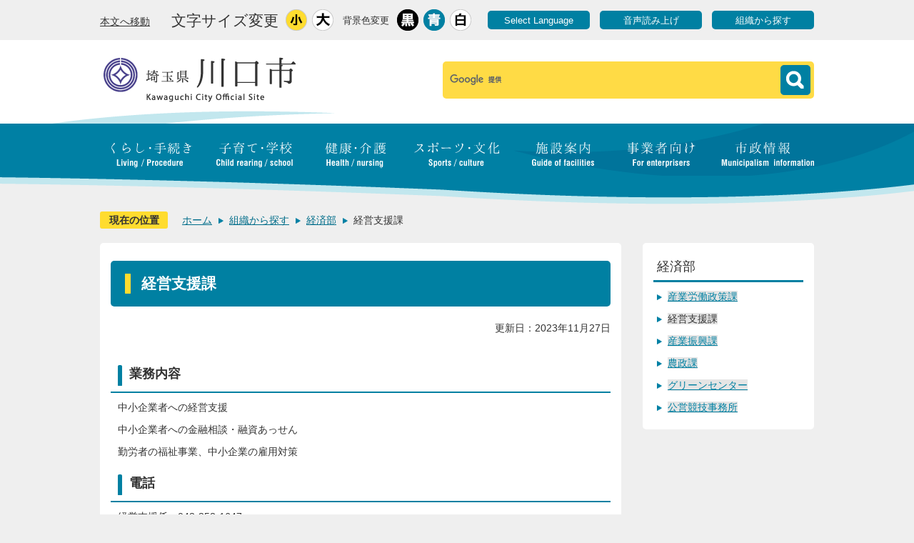

--- FILE ---
content_type: text/html
request_url: https://www.city.kawaguchi.lg.jp/soshiki/01110/021/index.html
body_size: 85490
content:
<!DOCTYPE HTML>
<html lang="ja">
<head>
  <meta charset="utf-8">
                                                                                              

        <meta name="keywords" content="">
<meta name="description" content="">    <meta property="og:title" content="経営支援課|川口市ホームページ">
<meta property="og:type" content="article">
<meta property="og:url" content="https://www.city.kawaguchi.lg.jp/soshiki/01110/021/index.html">
  <meta property="og:image" content="//www.city.kawaguchi.lg.jp/theme/base/img_common/ogp_noimage.png" />
  <meta property="og:description" content="                    業務内容中小企業者への経営支援中小企業者への金融相談・融資あっせん勤労者の福祉事業、中小企業の雇用対策電話経営支援係：048-258-1647雇用支援係：048-258-7921電話受付時間8時30分～17時15分（土曜日、日曜日、祝日、休日、年末年始を除く）                  " />    <meta name="viewport" content="width=720, user-scalable=yes" />      <meta name="nsls:timestamp" content="Mon, 27 Nov 2023 08:04:49 GMT">            <title>経営支援課／川口市ホームページ</title>    <link rel="canonical" href="https://www.city.kawaguchi.lg.jp/soshiki/01110/021/index.html">        
                          <link rel="icon" href="//www.city.kawaguchi.lg.jp/favicon.ico">
        <link rel="apple-touch-icon" href="//www.city.kawaguchi.lg.jp/smartphone.png">
                                                  <link href="//www.city.kawaguchi.lg.jp/theme/base/css/sub.css" rel="stylesheet" type="text/css" class="sp-style">              

                                                        <script>(function(w,d,s,l,i){w[l]=w[l]||[];w[l].push({'gtm.start':
new Date().getTime(),event:'gtm.js'});var f=d.getElementsByTagName(s)[0],
j=d.createElement(s),dl=l!='dataLayer'?'&l='+l:'';j.async=true;j.src=
'https://www.googletagmanager.com/gtm.js?id='+i+dl;f.parentNode.insertBefore(j,f);
})(window,document,'script','dataLayer','GTM-M73M7BG');</script>
<script src="//www.city.kawaguchi.lg.jp/theme/base/js/jquery.js"></script>
<script src="//www.city.kawaguchi.lg.jp/theme/base/js/jquery_cookie.js"></script>
<script src="//www.city.kawaguchi.lg.jp/theme/base/js/common_lib.js"></script>
<script src="//www.city.kawaguchi.lg.jp/theme/base/js/jquery.easing.1.3.js"></script>
<script src="//www.city.kawaguchi.lg.jp/theme/base/js/jquery.bxslider.js"></script>
<script src="//www.city.kawaguchi.lg.jp/theme/base/js/jquery_dropmenu.js"></script>
<script src="//www.city.kawaguchi.lg.jp/theme/base/js/mutual_switching/mutual_switching.js"></script>
<script src="//www.city.kawaguchi.lg.jp/theme/base/js/common.js"></script>
<script src='//www.google.com/jsapi' type='text/javascript'></script>
<script src="//f1-as.readspeaker.com/script/6707/ReadSpeaker.js?pids=embhl" type="text/javascript"></script>
<script type="text/javascript">
  $(window).on('load', function(){
    if(document.URL.match('j-server.com')){
      window.rsConf = { general: { usePost: true } };
    }
  });
</script>
                  <script src="//www.city.kawaguchi.lg.jp/theme/base/js/sub.js"></script>
          

      
  <!--[if lt IE 9]>
  <script src="//www.city.kawaguchi.lg.jp/theme/base/js/html5shiv-printshiv.min.js"></script>
  <script src="//www.city.kawaguchi.lg.jp/theme/base/js/css3-mediaqueries.js"></script>
  <![endif]-->

  <script>
    var cms_api_token="eyJ0eXAiOiJKV1QiLCJhbGciOiJIUzI1NiJ9.eyJjdXN0b21lcl9jb2RlIjoiMTcxMDY4Iiwic2VydmljZV9uYW1lIjoiU01BUlQgQ01TIn0.gQ3gHvAs10DS7jaUgr49uiSOnMobA_p9EugAcDLa_PM";
    var cms_api_domain="lg-api.smart-lgov.jp";
    var cms_api_site="";
    var cms_app_version="";
    var cms_app_id="";
    var site_domain = "https://www.city.kawaguchi.lg.jp";
    var theme_name = "base";
    var cms_recruit_no = "0";
    var cms_recruit_history_no = "0";
    var cms_recruit_search_item = '[]';
    var is_smartphone = false;  </script>

  
  
    <script src="//www.city.kawaguchi.lg.jp/resource/js/add_tel_link.js"></script>
  

</head>
<body>
            
              
                
      
  
<p id="smartphone" class="jqs-go-to-sp" style="display: none;"><a href="https://www.city.kawaguchi.lg.jp/soshiki/01110/021/index.html" class="jqs-go-to-sp"><img src="//www.city.kawaguchi.lg.jp/theme/base/img_common/smartphone.png" alt="スマートフォン専用サイトへ"></a></p>

  <div id="wrapper">
    <div id="wrapper-in">
      <div id="wrapper-in2">
        <div id="header-print">
  <header role="banner" id="header" class="view-pc">

    <div class="header-subnav-area">
      <div class="box clearfix">
        <nav class="unit">
          <ul class="list">
            <li>
              <a href="#container">本文へ移動</a>
            </li>
          </ul>
        </nav>

        <dl id="header-size" class="clearfix">
          <dt class="title"><span>文字サイズ変更</span></dt>
          <dd class="item">
            <a href="#" class="scsize normal"><img src="//www.city.kawaguchi.lg.jp/theme/base/img_common/headersize_normal_on.png" width="30" height="30" alt="標準"></a>
          </dd>
          <dd class="item2">
            <a href="#" class="scsize up"><img src="//www.city.kawaguchi.lg.jp/theme/base/img_common/headersize_big_off.png" width="30" height="30" alt="拡大"></a>
          </dd>
        </dl>

        <dl id="header-color" class="clearfix">
          <dt class="title"><span>背景色変更</span></dt>
          <dd class="item">
            <a href="#" class="sccolor" data-id="color_black"><img src="//www.city.kawaguchi.lg.jp/theme/base/img_common/headercolor_black.png" width="30" height="30" alt="背景色を黒色にする"></a>
          </dd>
          <dd class="item2">
            <a href="#" class="sccolor" data-id="color_blue"><img src="//www.city.kawaguchi.lg.jp/theme/base/img_common/headercolor_blue.png" width="30" height="30" alt="背景色を青色にする"></a>
          </dd>
          <dd class="item3">
            <a href="#" class="sccolor" data-id="color_normal"><img src="//www.city.kawaguchi.lg.jp/theme/base/img_common/headercolor_white.png" width="30" height="30" alt="背景色を白色にする"></a>
          </dd>
        </dl>

        <div class="unit2">
          <ul class="list clearfix">
            <li><a href="https://www.city.kawaguchi.lg.jp/homepage/2565.html">Select Language</a></li>
            <li><a rel="nofollow" accesskey="L" href="//app-as.readspeaker.com/cgi-bin/rsent?customerid=6707&amp;lang=ja_jp&amp;readid=readspeaker&amp;url=" target="_blank" onclick="readpage(this.href, 'xp1'); return false;">音声読み上げ</a></li>
            <li><a href="https://www.city.kawaguchi.lg.jp/soshiki/index.html">組織から探す</a></li>
          </ul>
        </div>
      </div>
    </div>

    <div class="header-cols-area">
      <div class="box clearfix">
        <p id="header-logo">
          <a href="https://www.city.kawaguchi.lg.jp/index.html"><img src="//www.city.kawaguchi.lg.jp/theme/base/img_common/pc_header_logo.png" alt="埼玉県 川口市 Kawaguchi City Official Site"></a>
        </p>

        <div id="header-search">
                    <div class="gcse-searchbox-only" data-resultsUrl="//www.city.kawaguchi.lg.jp/result.html" data-queryParameterName="q" data-enableAutoComplete="true"></div>
        </div>
      </div>
    </div>

    
<script>
$(function() {
  $('.headerNaviDynBlock').each(function() {
    var block = $(this);
    var list = block.find('.headerNaviDynList');
    block.css('display', 'none');

    var url = block.attr('url');
    if (!url) {
      url = block.attr('data-url');
      if (!url) {
        return;
      }
    }

    $.getJSON(url, function(json) {
      var templateOrig = block.find('.headerNaviPageTemplate');
      if (templateOrig.length == 0) {
        return;
      }
      var template = templateOrig.clone().removeClass('headerNaviPageTemplate').addClass('pageEntity').css('display', '');
      block.find('.pageEntity').remove();
      var count = 0;
      for (var j=0; j<json.length; j++) {
        var item = json[j];
        if (item.is_category_index && item.child_pages_count == 0) {
          continue;
        }
        var entity = template.clone();
        entity.find('.pageLink').attr('href', item.url).text(item.page_name);
        entity.find('.pageDescription').text(item.description);
        list.append(entity);
        count++;
      }
      if (count > 0) {
        block.css('display', '');
      }
      templateOrig.remove();
    });
  });
});
</script>


<nav id="header-nav" role="navigation">
  <div class="in">
    <ul class="list clearfix">
      <li class="nav1 kurashi">
        <a href="https://www.city.kawaguchi.lg.jp/kurashi_tetsuzuki/index.html"><img src="//www.city.kawaguchi.lg.jp/theme/base/img_common/pc_header_nav_living_off.png" alt="くらし・手続き Living / Procedure"></a>
        <div class="dropmenu">
          <div class="arrow">
            <img src="//www.city.kawaguchi.lg.jp/theme/base/img_common/heade_nav_dropmenu_arrow.png" alt="" width="42" height="20">
          </div>
          <div class="cols clearfix">
            <dl class="favorite ga-ranking">
              <dt>「くらし・手続き」 でよく見られるページ</dt>
              <dd class="ga-ranking-in">
                <ol class="list4 ga-ranking-list"></ol>
              </dd>
            </dl>
                          <dl class="menu headerNaviDynBlock" data-url="//www.city.kawaguchi.lg.jp/kurashi_tetsuzuki/index.tree.json" data-limit="12">
                <dt>「くらし・手続き」 メニュー</dt>
                <dd>
                  <ul class="list3 clearfix headerNaviDynList">
                    <li class="headerNaviPageTemplate"><a class="pageLink"></a></li>
                  </ul>
                </dd>
              </dl>
                      </div>
        </div>
      </li>
      <li class="nav2 kosodate">
        <a href="https://www.city.kawaguchi.lg.jp/kosodate_gakkou/index.html"><img src="//www.city.kawaguchi.lg.jp/theme/base/img_common/pc_header_nav_school_off.png" alt="子育て・学校 Child rearing / school"></a>
        <div class="dropmenu">
          <div class="arrow">
            <img src="//www.city.kawaguchi.lg.jp/theme/base/img_common/heade_nav_dropmenu_arrow.png" alt="" width="42" height="20">
          </div>
          <div class="cols clearfix">
            <dl class="favorite ga-ranking">
              <dt>「子育て・学校」 でよく見られるページ</dt>
              <dd class="ga-ranking-in">
                <ol class="list4 ga-ranking-list"></ol>
              </dd>
            </dl>
                          <dl class="menu headerNaviDynBlock" data-url="//www.city.kawaguchi.lg.jp/kosodate_gakkou/index.tree.json" data-limit="12">
                <dt>「子育て・学校」 メニュー</dt>
                <dd>
                  <ul class="list3 clearfix headerNaviDynList">
                    <li class="headerNaviPageTemplate"><a class="pageLink"></a></li>
                  </ul>
                </dd>
              </dl>
                      </div>
        </div>
      </li>
      <li class="nav3 kenko">
        <a href="https://www.city.kawaguchi.lg.jp/kenko_kaigo/index.html"><img src="//www.city.kawaguchi.lg.jp/theme/base/img_common/pc_header_nav_health_off.png" alt="健康・介護 Health / nursing"></a>
        <div class="dropmenu">
          <div class="arrow">
            <img src="//www.city.kawaguchi.lg.jp/theme/base/img_common/heade_nav_dropmenu_arrow.png" alt="" width="42" height="20">
          </div>
          <div class="cols clearfix">
            <dl class="favorite ga-ranking">
              <dt>「健康・介護」 でよく見られるページ</dt>
              <dd class="ga-ranking-in">
                <ol class="list4 ga-ranking-list"></ol>
              </dd>
            </dl>
                          <dl class="menu headerNaviDynBlock" data-url="//www.city.kawaguchi.lg.jp/kenko_kaigo/index.tree.json" data-limit="12">
                <dt>「健康・介護」 メニュー</dt>
                <dd>
                  <ul class="list3 clearfix headerNaviDynList">
                    <li class="headerNaviPageTemplate"><a class="pageLink"></a></li>
                  </ul>
                </dd>
              </dl>
                      </div>
        </div>
      </li>
      <li class="nav4 sports">
        <a href="https://www.city.kawaguchi.lg.jp/sports_bunka/index.html"><img src="//www.city.kawaguchi.lg.jp/theme/base/img_common/pc_header_nav_sports_off.png" alt="スポーツ・文化 Sports / culture"></a>
        <div class="dropmenu">
          <div class="arrow">
            <img src="//www.city.kawaguchi.lg.jp/theme/base/img_common/heade_nav_dropmenu_arrow.png" alt="" width="42" height="20">
          </div>
          <div class="cols clearfix">
            <dl class="favorite ga-ranking">
              <dt>「スポーツ・文化」 でよく見られるページ</dt>
              <dd class="ga-ranking-in">
                <ol class="list4 ga-ranking-list"></ol>
              </dd>
            </dl>
                          <dl class="menu headerNaviDynBlock" data-url="//www.city.kawaguchi.lg.jp/sports_bunka/index.tree.json" data-limit="12">
                <dt>「スポーツ・文化」 メニュー</dt>
                <dd>
                  <ul class="list3 clearfix headerNaviDynList">
                    <li class="headerNaviPageTemplate"><a class="pageLink"></a></li>
                  </ul>
                </dd>
              </dl>
                      </div>
        </div>
      </li>
      <li class="nav5 shisetsuannai">
        <a href="https://www.city.kawaguchi.lg.jp/shisetsuannai/index.html"><img src="//www.city.kawaguchi.lg.jp/theme/base/img_common/pc_header_nav_facilities_off.png" alt="施設案内 Guide of facilities"></a>
        <div class="dropmenu">
          <div class="arrow">
            <img src="//www.city.kawaguchi.lg.jp/theme/base/img_common/heade_nav_dropmenu_arrow.png" alt="" width="42" height="20">
          </div>
          <div class="cols clearfix">
            <dl class="favorite ga-ranking">
              <dt>「施設案内」 でよく見られるページ</dt>
              <dd class="ga-ranking-in">
                <ol class="list4 ga-ranking-list"></ol>
              </dd>
            </dl>
                          <dl class="menu headerNaviDynBlock" data-url="//www.city.kawaguchi.lg.jp/shisetsuannai/index.tree.json" data-limit="12">
                <dt>「施設案内」 メニュー</dt>
                <dd>
                  <ul class="list3 clearfix headerNaviDynList">
                    <li class="headerNaviPageTemplate"><a class="pageLink"></a></li>
                  </ul>
                </dd>
              </dl>
                      </div>
        </div>
      </li>
      <li class="nav6 jigyoshamuke">
        <a href="https://www.city.kawaguchi.lg.jp/jigyoshamuke/index.html"><img src="//www.city.kawaguchi.lg.jp/theme/base/img_common/pc_header_nav_enterprises_off.png" alt="事業者向け For enterprisers"></a>
        <div class="dropmenu">
          <div class="arrow">
            <img src="//www.city.kawaguchi.lg.jp/theme/base/img_common/heade_nav_dropmenu_arrow.png" alt="" width="42" height="20">
          </div>
          <div class="cols clearfix">
            <dl class="favorite ga-ranking">
              <dt>「事業者向け」 でよく見られるページ</dt>
              <dd class="ga-ranking-in">
                <ol class="list4 ga-ranking-list"></ol>
              </dd>
            </dl>
                          <dl class="menu headerNaviDynBlock" data-url="//www.city.kawaguchi.lg.jp/jigyoshamuke/index.tree.json" data-limit="12">
                <dt>「事業者向け」 メニュー</dt>
                <dd>
                  <ul class="list3 clearfix headerNaviDynList">
                    <li class="headerNaviPageTemplate"><a class="pageLink"></a></li>
                  </ul>
                </dd>
              </dl>
                      </div>
        </div>
      </li>
      <li class="nav7 shiseijoho">
        <a href="https://www.city.kawaguchi.lg.jp/shiseijoho/index.html"><img src="//www.city.kawaguchi.lg.jp/theme/base/img_common/pc_header_nav_municipalism_off.png" alt="市政情報 Municipalism information"></a>
        <div class="dropmenu">
          <div class="arrow">
            <img src="//www.city.kawaguchi.lg.jp/theme/base/img_common/heade_nav_dropmenu_arrow.png" alt="" width="42" height="20">
          </div>
          <div class="cols clearfix">
            <dl class="favorite ga-ranking">
              <dt>「市政情報」 でよく見られるページ</dt>
              <dd class="ga-ranking-in">
                <ol class="list4 ga-ranking-list"></ol>
              </dd>
            </dl>
                          <dl class="menu headerNaviDynBlock" data-url="//www.city.kawaguchi.lg.jp/shiseijoho/index.tree.json" data-limit="12">
                <dt>「市政情報」 メニュー</dt>
                <dd>
                  <ul class="list3 clearfix headerNaviDynList">
                    <li class="headerNaviPageTemplate"><a class="pageLink"></a></li>
                  </ul>
                </dd>
              </dl>
                      </div>
        </div>
      </li>
    </ul>
  </div>
</nav>

  </header>

  <header role="banner" id="sp-header" class="view-sp">

  <div id="sp-header-container">
    <div id="sp-header-subnav">
      <div class="cols">
        <p class="body"><a href="#container">本文へ移動</a></p>
        <div class="size">
          <dl class="size-in">
            <dt>文字サイズ変更</dt>
            <dd>
              <a href="#" class="scsize normal"><img src="//www.city.kawaguchi.lg.jp/theme/base/img_common/sp_headersize_normal_on.png" width="46" height="46" alt="標準"></a>
            </dd>
            <dd>
              <a href="#" class="scsize up"><img src="//www.city.kawaguchi.lg.jp/theme/base/img_common/sp_headersize_big_off.png" width="46" height="46" alt="拡大"></a>
            </dd>
          </dl>
        </div>

        <div class="color">
          <dl class="color-in">
            <dt>背景色変更</dt>
            <dd>
              <a href="#" class="sccolor" data-id="color_black"><img src="//www.city.kawaguchi.lg.jp/theme/base/img_common/sp_headercolor_black.png" width="46" height="46" alt="背景色を黒色にする"></a>
            </dd>
            <dd>
              <a href="#" class="sccolor" data-id="color_blue"><img src="//www.city.kawaguchi.lg.jp/theme/base/img_common/sp_headercolor_blue.png" width="46" height="46" alt="背景色を青色にする"></a>
            </dd>
            <dd>
              <a href="#" class="sccolor" data-id="color_normal"><img src="//www.city.kawaguchi.lg.jp/theme/base/img_common/sp_headercolor_white.png" width="46" height="46" alt="背景色を白色にする"></a>
            </dd>
          </dl>
        </div>

      </div>

      <div class="cols">
        <nav class="function">
          <ul>
            <li><a href="https://www.city.kawaguchi.lg.jp/homepage/2565.html">Select Language</a></li>
            <li><a rel="nofollow" href="//app-as.readspeaker.com/cgi-bin/rsent?customerid=6707&amp;lang=ja_jp&amp;readid=readspeaker&amp;url=" target="_blank" onclick="readpage(this.href, 'xp1'); return false;">音声読み上げ</a></li>
            <li class="pc jqs-go-to-pc"><a href="https://www.city.kawaguchi.lg.jp/soshiki/01110/021/index.html">PC版を表示</a></li>
          </ul>
        </nav>
      </div>
    </div>

    <div class="sp-header-cols-area">
      <p id="sp-header-logo"><a href="https://www.city.kawaguchi.lg.jp/index.html"><img src="//www.city.kawaguchi.lg.jp/theme/base/img_common/sp_header_logo.png" alt="埼玉県 川口市 Kawaguchi City Official Site"></a></p>
      <p id="sp-header-support" class="on">閲覧支援/ Select Language</p>
    </div>
  </div>


  <div id="sp-header-container2">
    <div id="sp-header-container2-in">
      <nav id="sp-header-nav" role="navigation" class="clearfix">
        <div id="sp-header-container2-bg2"><img src="//www.city.kawaguchi.lg.jp/theme/base/img_common/sp_header_container2_bg.png" alt=""></div>
        <div class="menu-btn-area clearfix">
          <div class="search">
                        <div class="gcse-searchbox-only" data-resultsUrl="//www.city.kawaguchi.lg.jp/result.html" data-queryParameterName="q" data-enableAutoComplete="true"></div>
          </div>
          <p class="menu-btn-menu"><a href="#">メインメニュー</a></p>
        </div>
      </nav>
      <div id="sp-header-container2-body" class="js-sp-header-container2-body">
        <div id="sp-header-menu">
          <dl class="box kurashi">
            <dt class="title clearfix">
              <span class="title-main">くらし・手続き</span>
              <span class="title-sub">Living / Procedure</span>
            </dt>
            <dd class="body">
              <dl class="box2 ga-ranking">
                <dt>「くらし・手続き」 でよく見られるページ</dt>
                <dd class="ga-ranking-in">
                  <ul class="list2 ga-ranking-list"></ul>
                </dd>
              </dl>
                              <dl class="box2 headerNaviDynBlock" data-url="//www.city.kawaguchi.lg.jp/kurashi_tetsuzuki/index.tree.json" data-limit="12">
                  <dt><a href="https://www.city.kawaguchi.lg.jp/kurashi_tetsuzuki/index.html">「くらし・手続き」 メニュー</a></dt>
                  <dd>
                    <ul class="list clearfix headerNaviDynList">
                      <li class="headerNaviPageTemplate"><a class="pageLink"></a></li>
                    </ul>
                  </dd>
                </dl>
                          </dd>
          </dl>

          <dl class="box kosodate">
            <dt class="title clearfix">
              <span class="title-main">子育て・学校</span>
              <span class="title-sub">Child rearing / school</span>
            </dt>
            <dd class="body">
              <dl class="box2 ga-ranking">
                <dt>「子育て・学校」 でよく見られるページ</dt>
                <dd class="ga-ranking-in">
                  <ul class="list2 ga-ranking-list"></ul>
                </dd>
              </dl>
                              <dl class="box2 headerNaviDynBlock" data-url="//www.city.kawaguchi.lg.jp/kosodate_gakkou/index.tree.json" data-limit="12">
                  <dt><a href="https://www.city.kawaguchi.lg.jp/kosodate_gakkou/index.html">「子育て・学校」 メニュー</a></dt>
                  <dd>
                    <ul class="list clearfix headerNaviDynList">
                      <li class="headerNaviPageTemplate"><a class="pageLink"></a></li>
                    </ul>
                  </dd>
                </dl>
                          </dd>
          </dl>

          <dl class="box kenko">
            <dt class="title clearfix">
              <span class="title-main">健康・介護</span>
              <span class="title-sub">Health / nursing</span>
            </dt>
            <dd class="body">
              <dl class="box2 ga-ranking">
                <dt>「健康・介護」 でよく見られるページ</dt>
                <dd class="ga-ranking-in">
                  <ul class="list2 ga-ranking-list"></ul>
                </dd>
              </dl>
                              <dl class="box2 headerNaviDynBlock" data-url="//www.city.kawaguchi.lg.jp/kenko_kaigo/index.tree.json" data-limit="12">
                  <dt><a href="https://www.city.kawaguchi.lg.jp/kenko_kaigo/index.html">「健康・介護」 メニュー</a></dt>
                  <dd>
                    <ul class="list clearfix headerNaviDynList">
                      <li class="headerNaviPageTemplate"><a class="pageLink"></a></li>
                    </ul>
                  </dd>
                </dl>
                          </dd>
          </dl>

          <dl class="box sports">
            <dt class="title clearfix">
              <span class="title-main">スポーツ・文化</span>
              <span class="title-sub">Sports / culture</span>
            </dt>
            <dd class="body">
              <dl class="box2 ga-ranking">
                <dt>「スポーツ・文化」 でよく見られるページ</dt>
                <dd class="ga-ranking-in">
                  <ul class="list2 ga-ranking-list"></ul>
                </dd>
              </dl>
                              <dl class="box2 headerNaviDynBlock" data-url="//www.city.kawaguchi.lg.jp/sports_bunka/index.tree.json" data-limit="12">
                  <dt><a href="https://www.city.kawaguchi.lg.jp/sports_bunka/index.html">「スポーツ・文化」 メニュー</a></dt>
                  <dd>
                    <ul class="list clearfix headerNaviDynList">
                      <li class="headerNaviPageTemplate"><a class="pageLink"></a></li>
                    </ul>
                  </dd>
                </dl>
                          </dd>
          </dl>

          <dl class="box shisetsuannai">
            <dt class="title clearfix">
              <span class="title-main">施設案内</span>
              <span class="title-sub">Guide of facilities</span>
            </dt>
            <dd class="body">
              <dl class="box2 ga-ranking">
                <dt>「施設案内」 でよく見られるページ</dt>
                <dd class="ga-ranking-in">
                  <ul class="list2 ga-ranking-list"></ul>
                </dd>
              </dl>
                              <dl class="box2 headerNaviDynBlock" data-url="//www.city.kawaguchi.lg.jp/shisetsuannai/index.tree.json" data-limit="12">
                  <dt><a href="https://www.city.kawaguchi.lg.jp/shisetsuannai/index.html">「施設案内」 メニュー</a></dt>
                  <dd>
                    <ul class="list clearfix headerNaviDynList">
                      <li class="headerNaviPageTemplate"><a class="pageLink"></a></li>
                    </ul>
                  </dd>
                </dl>
                          </dd>
          </dl>

          <dl class="box jigyoshamuke">
            <dt class="title clearfix">
              <span class="title-main">事業者向け</span>
              <span class="title-sub">For enterprisers</span>
            </dt>
            <dd class="body">
              <dl class="box2 ga-ranking">
                <dt>「事業者向け」 でよく見られるページ</dt>
                <dd class="ga-ranking-in">
                  <ul class="list2 ga-ranking-list"></ul>
                </dd>
              </dl>
                              <dl class="box2 headerNaviDynBlock" data-url="//www.city.kawaguchi.lg.jp/jigyoshamuke/index.tree.json" data-limit="12">
                  <dt><a href="https://www.city.kawaguchi.lg.jp/jigyoshamuke/index.html">「事業者向け」 メニュー</a></dt>
                  <dd>
                    <ul class="list clearfix headerNaviDynList">
                      <li class="headerNaviPageTemplate"><a class="pageLink"></a></li>
                    </ul>
                  </dd>
                </dl>
                          </dd>
          </dl>

          <dl class="box shiseijoho">
            <dt class="title clearfix">
              <span class="title-main">市政情報</span>
              <span class="title-sub">Municipalism information</span>
            </dt>
            <dd class="body">
              <dl class="box2 ga-ranking">
                <dt>「市政情報」 でよく見られるページ</dt>
                <dd class="ga-ranking-in">
                  <ul class="list2 ga-ranking-list"></ul>
                </dd>
              </dl>
                              <dl class="box2 headerNaviDynBlock" data-url="//www.city.kawaguchi.lg.jp/shiseijoho/index.tree.json" data-limit="12">
                  <dt><a href="https://www.city.kawaguchi.lg.jp/shiseijoho/index.html">「市政情報」 メニュー</a></dt>
                  <dd>
                    <ul class="list clearfix headerNaviDynList">
                      <li class="headerNaviPageTemplate"><a class="pageLink"></a></li>
                    </ul>
                  </dd>
                </dl>
                          </dd>
          </dl>

          <dl class="box">
            <dt class="title clearfix">
              <span class="title-main">組織から探す</span>
              <span class="title-sub">Section concerned list</span>
            </dt>
            <dd class="body">
                              <dl class="box2 headerNaviDynBlock" data-url="//www.city.kawaguchi.lg.jp/soshiki/index.tree.json" data-limit="12">
                  <dt><a href="https://www.city.kawaguchi.lg.jp/soshiki/index.html">「組織から探す」 メニュー</a></dt>
                  <dd>
                    <ul class="list clearfix headerNaviDynList">
                      <li class="headerNaviPageTemplate"><a class="pageLink"></a></li>
                    </ul>
                  </dd>
                </dl>
                          </dd>
          </dl>
        </div>
        <div id="sp-header-container2-bg"><div></div></div>
      </div>

    </div>

  </div>
</header></div>

        <dl id="pankuzu" class="clearfix view-pc">
          <dt class="title">
            現在の位置</dt>
          <dd class="in">
            

<ul class="list">
              <li><a href="https://www.city.kawaguchi.lg.jp/index.html">ホーム</a></li>
                  <li class="icon"><a href="https://www.city.kawaguchi.lg.jp/soshiki/index.html">組織から探す</a></li>
                  <li class="icon"><a href="https://www.city.kawaguchi.lg.jp/soshiki/01110/index.html">経済部</a></li>
            <li class="icon"><span>経営支援課</span></li>
  </ul>
          </dd>
        </dl>

        <section id="container">
          <div id="container-in" class="clearfix">

            <div id="xp1" class="rs_preserve"></div>

            <div id="readspeaker">

              <article id="contents" role="main">

                                    
      <h1 class="title"><span class="bg"><span class="bg2">経営支援課</span></span></h1>
                                                    <div class="last-updated-area">
                  <div class="in">
                    

  
                
            
            
                     
        <p class="update">更新日：2023年11月27日</p>

  
                  </div>
                </div>
                <div id="contents-in">      
        

            <!-- 「フリー編集エリア」 -->
                                      <div class="free-layout-area">
                <div>
            <div class="cmstag layout2 img-text" style="" id="ui-id-1">
                  <div class="image right-col" aria-describedby="ui-id-9" style=""></div>
                

                  <div class="textAreaHtml wysiwyg" style="z-index: auto;">
                    <h2>業務内容</h2>

<p>中小企業者への経営支援</p>

<p>中小企業者への金融相談・融資あっせん</p>

<p>勤労者の福祉事業、中小企業の雇用対策</p>

<h2>電話</h2>

<p>経営支援係：048-258-1647<br />
雇用支援係：048-258-7921</p>

<h3>電話受付時間</h3>

<p>8時30分～17時15分<br />
（土曜日、日曜日、祝日、休日、年末年始を除く）</p>
                  </div>
                

                  <div class="staticHtml" style="clear: both;">
                    <div class="errors"></div>
                  </div>
                
</div>
          
</div>
              </div>
            
              

    
                      






        

<div id="newPageDynList1">
  <section class="news-area">
    <h2 class="title"><span class="bg"><span class="bg2">新着情報</span></span></h2>
      <div class="in">
      <div class="newPageExists" style="display:none">
        <ul class="list newPageListBlock">
          <li class="newPageTemplate" style="display:none">
            <span class="date newPageDate" data-date-template="%Y年%m月%d日"></span> <span class="text"><a class="newPageLink"></a><span class="newPageRecent"><span class="icon">NEW!</span></span></span>
          </li>
        </ul>
      </div>
      <div class="newPageNotFound" style="display:none">
              <div class="wysiwyg"><p>現在、新着情報はございません。</p></div>
            </div>
    </div>
  </section>
</div>

<script>
$(function() {
  var jpWeek = ['日', '月', '火', '水', '木', '金', '土'];
  function dateFormat(date, format) {
    return format.replace('%Y',date.getFullYear()).replace('%m',('0'+(date.getMonth()+1)).slice(-2)).replace('%d',('0'+date.getDate()).slice(-2)).replace('%a',jpWeek[date.getDay()]).replace('%H',('0'+date.getHours()).slice(-2)).replace('%M',('0'+date.getMinutes()).slice(-2)).replace('%S',('0'+date.getSeconds()).slice(-2));
  }
  $.getJSON('//www.city.kawaguchi.lg.jp/soshiki/01110/021/index.update.json', function(json) {
    var outer = $('#newPageDynList1');
    outer.find('.newPageExists').css('display', 'none');
    outer.find('.newPageNotFound').css('display', 'none');
    var list = outer.find('.newPageListBlock');
    list.find('.newPageEntity').remove();
    var template = list.find('.newPageTemplate').clone().removeClass('newPageTemplate').addClass('newPageEntity').css('display', '');

    var count = 0;
        var dateBegin = Date.now() - 30 * 86400000;
        
    for (var i=0; i<json.length; i++) {
      var item = json[i];
      var itemDate = new Date(item.publish_datetime);

      
      if (item.is_category_index) { continue; }
      if (item.is_keitai_page) { continue; }
      if (itemDate.getTime() < dateBegin) { break; }
      var entity = template.clone();
      entity.find('.newPageDate').each(function () {
        var dateString = dateFormat(itemDate, $(this).attr('data-date-template'));
        $(this).text(dateString);
        $(this).removeAttr('data-date-template');
      });
      entity.find('.newPageLink').attr('href', item.url).text(item.page_name);
      entity.find('.newPageDescription').text(item.description);

            entity.find('.newPageRecent').remove();
      
      list.append(entity);
      count ++;
      if (count >= 5) { break; }
          }
    list.find('.newPageTemplate').remove()
    if (count) {
      outer.find('.newPageExists').css('display', 'block');
      outer.find('.newPageNotFound').remove();
    } else {
      outer.find('.newPageNotFound').css('display', 'block');
      outer.find('.newPageExists').remove();
    }
  });
});
</script>

            
                
              








                        





  
              











  
              
  
                  







          

                                                                                                                                                                                                                                                                                                                                                                

    
    
  

    
                      
                                                                                              <div class="level2col2-mixed-js">
                    <div class="col clearfix">                                    <div class="box">
                    <h2 class="head-title" id="list_page_no_902"><span class="bg"><span class="bg2"><a href="https://www.city.kawaguchi.lg.jp/soshiki/01110/021/10/index.html">補助金・助成金について</a></span></span></h2>
                                          <ul class="list">
                                                                                                   <li class="page">
                              <a href="https://www.city.kawaguchi.lg.jp/soshiki/01110/021/10/41134.html">※令和7年度の申請は終了しました※令和7年度 中小企業従業員等奨学金返還支援補助金</a>
                              

                            <p></p>                            </li>
                                                                                                                                                     <li class="page">
                              <a href="https://www.city.kawaguchi.lg.jp/soshiki/01110/021/10/41133.html">※令和7年度の申請は終了しました※令和7年度 若年者定住就労促進家賃補助金</a>
                              

                            <p></p>                            </li>
                                                                                                                                                     <li class="page">
                              <a href="https://www.city.kawaguchi.lg.jp/soshiki/01110/021/10/35358.html">インターンシップ支援補助金</a>
                              

                            <p></p>                            </li>
                                                                                                                                                     <li class="page">
                              <a href="https://www.city.kawaguchi.lg.jp/soshiki/01110/021/10/14770.html">中小企業勤労者定期健康診断料補助金</a>
                              

                            <p></p>                            </li>
                                                                                                                                                     <li class="page">
                              <a href="https://www.city.kawaguchi.lg.jp/soshiki/01110/021/10/14768.html">作業環境測定費補助金</a>
                              

                            <p></p>                            </li>
                                                                                                                                                                                                                                                                                      </ul>
                                            <p class="detail"><a href="https://www.city.kawaguchi.lg.jp/soshiki/01110/021/10/index.html">全ての項目を見る</a></p>
                                                            </div>
                                                                                                                                      <div class="box">
                    <h2 class="head-title" id="list_page_no_893"><span class="bg"><span class="bg2"><a href="https://www.city.kawaguchi.lg.jp/soshiki/01110/021/1/index.html">イベント・セミナーのお知らせ・募集</a></span></span></h2>
                                          <ul class="list">
                                                                                                   <li class="page">
                              <a href="https://www.city.kawaguchi.lg.jp/soshiki/01110/021/1/48973.html">『川口市企業ガイド2025』</a>
                              

                            <p></p>                            </li>
                                                                                                                                                     <li class="page">
                              <a href="https://www.city.kawaguchi.lg.jp/soshiki/01110/021/1/48637.html">シニア向け就職面接会 参加者募集中！</a>
                              

                            <p></p>                            </li>
                                                                                                                                                     <li class="page">
                              <a href="https://www.city.kawaguchi.lg.jp/soshiki/01110/021/1/46951.html">女性就職支援フェア－就職面接会－参加者募集中！</a>
                              

                            <p></p>                            </li>
                                                                                                                                                     <li class="page">
                              <a href="https://www.city.kawaguchi.lg.jp/soshiki/01110/021/1/39078.html">『川口市企業ガイド2024』</a>
                              

                            <p></p>                            </li>
                                                                                              </ul>
                                                            </div>
                                                                                                                                      <div class="box">
                    <h2 class="head-title" id="list_page_no_7235"><span class="bg"><span class="bg2"><a href="https://www.city.kawaguchi.lg.jp/soshiki/01110/021/12/index.html">経営支援</a></span></span></h2>
                                          <ul class="list">
                                                                                                   <li class="page">
                              <a href="https://www.city.kawaguchi.lg.jp/soshiki/01110/021/12/49879.html">【2月13日開催・参加費無料】貿易実務の基礎とEPA/FTAの活用方法セミナーを開催します</a>
                              

                            <p></p>                            </li>
                                                                                                                                                     <li class="page">
                              <a href="https://www.city.kawaguchi.lg.jp/soshiki/01110/021/12/49856.html">2月12日（木曜）「起業入門セミナー」を開催します</a>
                              

                            <p></p>                            </li>
                                                                                                                                                     <li class="page">
                              <a href="https://www.city.kawaguchi.lg.jp/soshiki/01110/021/12/2066.html">川口市創業支援事業（特定創業支援等事業・個別相談会・セミナーや窓口のご案内など）</a>
                              

                            <p></p>                            </li>
                                                                                                                                                     <li class="page">
                              <a href="https://www.city.kawaguchi.lg.jp/soshiki/01110/021/12/44971.html">デジタル人材育成オンライン講座＜募集は終了しました＞</a>
                              

                            <p></p>                            </li>
                                                                                                                                                     <li class="page">
                              <a href="https://www.city.kawaguchi.lg.jp/soshiki/01110/021/12/38430.html">川口市DX推進補助金</a>
                              

                            <p></p>                            </li>
                                                                                                                                                                                                                                                                                                                                                                                  </ul>
                                            <p class="detail"><a href="https://www.city.kawaguchi.lg.jp/soshiki/01110/021/12/index.html">全ての項目を見る</a></p>
                                                            </div>
                                                                                                                                      <div class="box">
                    <h2 class="head-title" id="list_page_no_7178"><span class="bg"><span class="bg2"><a href="https://www.city.kawaguchi.lg.jp/soshiki/01110/021/11/index.html">制度融資</a></span></span></h2>
                                          <ul class="list">
                                                                                                   <li class="page">
                              <a href="https://www.city.kawaguchi.lg.jp/soshiki/01110/021/11/48969.html">制度融資の受付再開について※10月1日から新規の受付を再開します</a>
                              

                            <p></p>                            </li>
                                                                                                                                                     <li class="dir">
                              <a href="https://www.city.kawaguchi.lg.jp/soshiki/01110/021/11/11_2/index.html">川口市の制度融資</a>
                              

                            <p class="description"></p>                            </li>
                                                                                                                                                     <li class="dir">
                              <a href="https://www.city.kawaguchi.lg.jp/soshiki/01110/021/11/11_1/index.html">セーフティネット保証について</a>
                              

                            <p class="description"></p>                            </li>
                                                                                              </ul>
                                                            </div>
                                                                                                                                      <div class="box">
                    <h2 class="head-title" id="list_page_no_19011"><span class="bg"><span class="bg2"><a href="https://www.city.kawaguchi.lg.jp/soshiki/01110/021/sisetudanntai/index.html">労働関連施設・団体</a></span></span></h2>
                                          <ul class="list">
                                                                                                   <li class="page">
                              <a href="https://www.city.kawaguchi.lg.jp/soshiki/01110/021/sisetudanntai/47470.html">埼玉しごとサポート</a>
                              

                            <p></p>                            </li>
                                                                                                                                                     <li class="page">
                              <a href="https://www.city.kawaguchi.lg.jp/soshiki/01110/021/sisetudanntai/2081.html">労働関連施設</a>
                              

                            <p></p>                            </li>
                                                                                                                                                     <li class="page">
                              <a href="https://www.city.kawaguchi.lg.jp/soshiki/01110/021/sisetudanntai/26576.html">ワークファンルーム</a>
                              

                            <p></p>                            </li>
                                                                                                                                                     <li class="page">
                              <a href="https://www.city.kawaguchi.lg.jp/soshiki/01110/021/sisetudanntai/2078.html">川口市シルバー人材センター</a>
                              

                            <p></p>                            </li>
                                                                                                                                                     <li class="page">
                              <a href="https://www.city.kawaguchi.lg.jp/soshiki/01110/021/sisetudanntai/2079.html">川口市勤労福祉サービスセンター</a>
                              

                            <p></p>                            </li>
                                                                                              </ul>
                                                            </div>
                                                                                                                                      <div class="box">
                    <h2 class="head-title" id="list_page_no_13354"><span class="bg"><span class="bg2"><a href="https://www.city.kawaguchi.lg.jp/soshiki/01110/021/tiikikoukenjigyosyanintei/index.html">地域貢献事業者認定</a></span></span></h2>
                                          <ul class="list">
                                                                                                   <li class="page">
                              <a href="https://www.city.kawaguchi.lg.jp/soshiki/01110/021/tiikikoukenjigyosyanintei/49815.html">令和7年度地域貢献事業者認定式を開催しました！</a>
                              

                            <p></p>                            </li>
                                                                                                                                                     <li class="page">
                              <a href="https://www.city.kawaguchi.lg.jp/soshiki/01110/021/tiikikoukenjigyosyanintei/22449.html">川口市地域貢献事業者認定事業について</a>
                              

                            <p></p>                            </li>
                                                                                                                                                     <li class="page">
                              <a href="http://www.city.kawaguchi.lg.jp/soshiki/01110/021/tiikikoukenjigyosyanintei/24044.html">地域貢献事業者一覧【全106事業者】</a>
                              

                            <p></p>                            </li>
                                                                                                                                                     <li class="page">
                              <a href="https://www.city.kawaguchi.lg.jp/soshiki/01110/021/tiikikoukenjigyosyanintei/48050.html">令和7年度地域貢献事業者の募集について＜募集を終了しました＞</a>
                              

                            <p></p>                            </li>
                                                                                                                                                     <li class="page">
                              <a href="https://www.city.kawaguchi.lg.jp/soshiki/01110/021/tiikikoukenjigyosyanintei/38878.html">川口市地域貢献推進補助金のご案内</a>
                              

                            <p></p>                            </li>
                                                                                              </ul>
                                                            </div>
                                                                                                                                      <div class="box">
                    <h2 class="head-title" id="list_page_no_13350"><span class="bg"><span class="bg2"><a href="https://www.city.kawaguchi.lg.jp/soshiki/01110/021/syokokinrounyusu/index.html">商工勤労ニュース</a></span></span></h2>
                                          <ul class="list">
                                                                                                   <li class="page">
                              <a href="https://www.city.kawaguchi.lg.jp/soshiki/01110/021/syokokinrounyusu/2096.html">商工勤労ニュース</a>
                              

                            <p></p>                            </li>
                                                                                              </ul>
                                                            </div>
                                                                                                                                      <div class="box">
                    <h2 class="head-title" id="list_page_no_899"><span class="bg"><span class="bg2"><a href="https://www.city.kawaguchi.lg.jp/soshiki/01110/021/7/index.html">附属機関等の一覧</a></span></span></h2>
                                          <ul class="list">
                                                                                                   <li class="dir">
                              <a href="https://www.city.kawaguchi.lg.jp/soshiki/01110/021/7/huzokukikan_keieisien/index.html">附属機関等の一覧（経営支援課）</a>
                              

                            <p class="description"></p>                            </li>
                                                                                                                                                     <li class="dir">
                              <a href="https://www.city.kawaguchi.lg.jp/soshiki/01110/021/7/9_1/index.html">附属機関等の会議開催のお知らせ</a>
                              

                            <p class="description"></p>                            </li>
                                                                                                                                                     <li class="dir">
                              <a href="https://www.city.kawaguchi.lg.jp/soshiki/01110/021/7/9/index.html">附属機関等の審議結果</a>
                              

                            <p class="description"></p>                            </li>
                                                                                              </ul>
                                                            </div>
                                                                                                                                      <div class="box">
                    <h2 class="head-title" id="list_page_no_895"><span class="bg"><span class="bg2"><a href="https://www.city.kawaguchi.lg.jp/soshiki/01110/021/3/index.html">産業技術・技能者顕彰制度</a></span></span></h2>
                                          <ul class="list">
                                                                                                   <li class="page">
                              <a href="https://www.city.kawaguchi.lg.jp/soshiki/01110/021/3/2088.html">川口市産業技術・技能者顕彰受賞者一覧</a>
                              

                            <p></p>                            </li>
                                                                                              </ul>
                                                            </div>
                                                                                                                                      <div class="box">
                    <h2 class="head-title" id="list_page_no_898"><span class="bg"><span class="bg2"><a href="https://www.city.kawaguchi.lg.jp/soshiki/01110/021/6/index.html">川口若者ゆめワーク</a></span></span></h2>
                                          <ul class="list">
                                                                                                   <li class="page">
                              <a href="https://www.city.kawaguchi.lg.jp/soshiki/01110/021/6/2087.html">ひとりひとりの就職支援【川口若者ゆめワーク】</a>
                              

                            <p></p>                            </li>
                                                                                                                                                     <li class="page">
                              <a href="https://www.city.kawaguchi.lg.jp/soshiki/01110/021/6/29943.html">令和7年度就職支援セミナーのお知らせ</a>
                              

                            <p></p>                            </li>
                                                                                                                                                     <li class="page">
                              <a href="https://www.city.kawaguchi.lg.jp/soshiki/01110/021/6/30023.html">求職活動の第一歩！ハローワークインターネットサービスにオンライン登録しませんか？</a>
                              

                            <p></p>                            </li>
                                                                                              </ul>
                                                            </div>
                                                                                                                                      <div class="box">
                    <h2 class="head-title" id="list_page_no_6028"><span class="bg"><span class="bg2"><a href="https://www.city.kawaguchi.lg.jp/soshiki/01110/021/faq/index.html">よくある質問</a></span></span></h2>
                                          <ul class="list">
                                                                                                   <li class="page">
                              <a href="https://www.city.kawaguchi.lg.jp/soshiki/01110/021/faq/6427.html">川口市中小企業融資制度を申込むにはどのような手続きが必要ですか。</a>
                              

                            <p></p>                            </li>
                                                                                                                                                     <li class="page">
                              <a href="https://www.city.kawaguchi.lg.jp/soshiki/01110/021/faq/6426.html">営業用車両の購入に融資制度を利用できますか。</a>
                              

                            <p></p>                            </li>
                                                                                                                                                     <li class="page">
                              <a href="https://www.city.kawaguchi.lg.jp/soshiki/01110/021/faq/6362.html">【中小企業勤労者定期健康診断料補助金】パート労働者へ健康診断を行いました。補助の対象になりますか?</a>
                              

                            <p></p>                            </li>
                                                                                                                                                     <li class="page">
                              <a href="https://www.city.kawaguchi.lg.jp/soshiki/01110/021/faq/6365.html">【中小企業勤労者定期健康診断料補助金】健康診断を実施している機関を教えてください。</a>
                              

                            <p></p>                            </li>
                                                                                                                                                     <li class="page">
                              <a href="https://www.city.kawaguchi.lg.jp/soshiki/01110/021/faq/6366.html">【作業環境測定費補助金】作業環境測定を実施している機関を教えてください。</a>
                              

                            <p></p>                            </li>
                                                                                              </ul>
                                                            </div>
                                                                                                                                      <div class="box">
                    <h2 class="head-title" id="list_page_no_32829"><span class="bg"><span class="bg2"><a href="https://www.city.kawaguchi.lg.jp/soshiki/01110/021/10_1/index.html">お知らせ</a></span></span></h2>
                                          <ul class="list">
                                                                                                   <li class="page">
                              <a href="https://www.city.kawaguchi.lg.jp/soshiki/01110/021/10_1/49989.html">ブラック企業、ブラックバイトの相談窓口について</a>
                              

                            <p></p>                            </li>
                                                                                                                                                     <li class="page">
                              <a href="https://www.city.kawaguchi.lg.jp/soshiki/01110/021/10_1/48991.html">米国による関税措置（トランプ関税）への対応について</a>
                              

                            <p></p>                            </li>
                                                                                                                                                     <li class="page">
                              <a href="https://www.city.kawaguchi.lg.jp/soshiki/01110/021/10_1/47000.html">令和4年障害者雇用促進法の改正等について</a>
                              

                            <p></p>                            </li>
                                                                                                                                                     <li class="page">
                              <a href="https://www.city.kawaguchi.lg.jp/soshiki/01110/021/10_1/44506.html">障害者の法定雇用率引上げと支援策の強化について</a>
                              

                            <p></p>                            </li>
                                                                                                                                                     <li class="page">
                              <a href="https://www.city.kawaguchi.lg.jp/soshiki/01110/021/10_1/44423.html">高年齢者雇用・就業対策のご案内</a>
                              

                            <p></p>                            </li>
                                                                                                                                                                                                                                                                                                                                                                                                                                                                                                                            </ul>
                                            <p class="detail"><a href="https://www.city.kawaguchi.lg.jp/soshiki/01110/021/10_1/index.html">全ての項目を見る</a></p>
                                                            </div>
                                                                                                                      </div>                      <div class="box2 border-top">
                                          <ul class="list clearfix">
                                      
                                          <li class="page">
                        <a href="https://www.city.kawaguchi.lg.jp/soshiki/01110/021/18984.html">関連リンク</a>
                        

                      <p></p>                      </li>
                    
                                                                </ul>
                </div>
                                </div>
                          
          
        
        
      
    
  

            <!-- 「フリー編集エリア」 -->
                                      <div class="free-layout-area">
                <div>
            <h2><span class="bg"><span class="bg2"><span class="bg3">課への案内(第一本庁舎5階)</span></span></span></h2>
          
<p class="link-item"><a class="icon2" href="https://www.google.co.jp/maps/place/%E5%B7%9D%E5%8F%A3%E5%B8%82%E5%BD%B9%E6%89%80%E7%AC%AC%E4%B8%80%E6%9C%AC%E5%BA%81%E8%88%8E/@35.8063871,139.7234346,18z/data=!4m12!1m6!3m5!1s0x6018937a9e15c8d7:0x6db99c5541403f48!2z5bed5Y-j5biC5b255omA56ys5LiA5pys5bqB6IiO!8m2!3d35.8064763!4d139.7233005!3m4!1s0x6018937a9e15c8d7:0x6db99c5541403f48!8m2!3d35.8064763!4d139.7233005?hl=ja">地図を表示する（Google Mapページへ）</a></p>
</div>
              </div>
            
        

            
              
                                                                        <!-- 「お問い合わせ先」 -->
                                                              
      <div class="toiawase">
      <dl class="col-area clearfix"><dt class="title"><span class="bg"><span class="bg2">お問い合わせ</span></span></dt>
      <dd class="in">
      <div class="name"><p><a href="https://www.city.kawaguchi.lg.jp/soshiki/01110/021/index.html"><strong>経営支援課</strong></a><br>所在地:〒332-8601川口市青木2-1-1<a href="https://www.city.kawaguchi.lg.jp/soshiki/01050/010/2/honntyousya.html">(第一本庁舎5階)</a><br>電話:048-258-1647(経営支援係直通)<br> 048-258-7921(雇用支援係直通)<br>電話受付時間:8時30分～17時15分(土曜日、日曜日、祝日、休日、年末年始を除く)<br>ファックス:048-258-1161<br><br><a href="https://www.city.kawaguchi.lg.jp/cgi-bin/inquiry.php/72?page_no=710">メールでのお問い合わせはこちら</a></p></div>
      </dd>
      </dl></div>
                      
                       <!-- pdfダウンロード -->

                    
  


                    
                  
                                    <div id="social-update-area">
                    <div class="in">
                      <div class="social">
                                                          <div id="social">
      <div class="clearfix in">

        <script>
          $(document).ready(function () {
            $('.fb-like').attr('data-href', location.href);
            $('.fb-share-button').attr('data-href', location.href);
          });
        </script>
        <!-- Twitter -->
        <script>!function(d,s,id){var js,fjs=d.getElementsByTagName(s)[0],p=/^http:/.test(d.location)?'http':'https';if(!d.getElementById(id)){js=d.createElement(s);js.id=id;js.src=p+'://platform.twitter.com/widgets.js';fjs.parentNode.insertBefore(js,fjs);}}(document, 'script', 'twitter-wjs');</script>
        <!-- FaceBook -->
        <div id="fb-root"></div>
        <script>
          (function(d, s, id) {
            var js, fjs = d.getElementsByTagName(s)[0];
            if (d.getElementById(id)) return;
            js = d.createElement(s); js.id = id;
            js.src = "//connect.facebook.net/ja_JP/sdk.js#xfbml=1&version=v2.8";
            fjs.parentNode.insertBefore(js, fjs);
          } (document, 'script', 'facebook-jssdk'));
        </script>

        <ul id="sns-list" class="list">
                                        <li><div class="fb-like" data-href="" data-layout="button" data-action="like" data-size="small" data-show-faces="true" data-share=""></div></li>
                    
          <li><div><a href="https://twitter.com/share" class="twitter-share-button">Tweet</a></div></li>
          <li class="view-sp">
            <span>
              <script type="text/javascript" src="//media.line.me/js/line-button.js?v=20140411" ></script>
              <script type="text/javascript">
                new media_line_me.LineButton({"pc":true,"lang":"ja","type":"a"});
              </script>
            </span>
          </li>
        </ul>

      </div>
    </div>
                            </div>
                    </div>
                  </div>

                <!-- //#contents-in  -->
                </div>
              <!-- //#contents  -->
              </article>

            <!-- //#readspeaker  -->
            </div>

                                                                                                        
              
                  <nav id="side-nav">
    <div role="complementary">
                    <section class="side-nav-list">
                
    <script>
  function cmsDynDateFormat(date, format) {
    var jpWeek = ['日', '月', '火', '水', '木', '金', '土'];
    return format.replace('%Y', date.getFullYear()).replace('%m', ('0' + (date.getMonth() + 1)).slice(-2)).replace('%d', ('0' + date.getDate()).slice(-2)).replace('%a', jpWeek[date.getDay()])
        .replace('%H', ('0' + date.getHours()).slice(-2)).replace('%M', ('0' + date.getMinutes()).slice(-2)).replace('%S', ('0' + date.getSeconds()).slice(-2));
  }
  function cmsDynExecuteGetPageList() {
    var outerBlocks = $('.pageListDynBlock');
    outerBlocks.each(function() {
      var block = $(this);
      block.find('.pageListExists').css('display', 'none');
      block.find('.pageListNotExists').css('display', 'none');

      var url = block.attr('data-url');

      var cond = {};

      cond.limit = parseInt(block.attr('data-limit'));
      cond.showIndex = parseInt(block.attr('data-show-index'));
      cond.showMobile = parseInt(block.attr('data-show-mobile'));
      dateBegin = block.attr('data-date-begin');
      dateSpan = block.attr('data-date-span');

      cond.curPageNo = block.attr('data-current-page-no');
      cond.dirClass = block.attr('data-dir-class');
      cond.pageClass = block.attr('data-page-class');

      cond.timeBegin = 0;
      if (dateBegin) {
        cond.timeBegin = new Date(dateBegin);
      } else if (dateSpan) {
        cond.timeBegin = Date.now() - dateSpan * 86400000;
      }
      var recentSpan = block.attr('data-recent-span');
      cond.recentBegin = 0;
      if (recentSpan) {
        cond.recentBegin = Date.now() - recentSpan * 86400000;
      }
      cond.dateFormat = block.attr('data-date-format');
      if (!cond.dateFormat) {
        cond.dateFormat = '%Y/%m/%d %H:%M:%S';
      }
      cond.joinGrue = block.attr('data-join-grue');
      if (!cond.joinGrue) {
        cond.joinGrue = ' , ';
      }
      cond.eventDateFormat = block.attr('data-event-date-format');
      if (!cond.eventDateFormat) {
        cond.eventDateFormat = cond.dateFormat;
      }
      cond.eventType = block.attr('data-event-type');
      cond.eventField = block.attr('data-event-field');
      cond.eventArea = block.attr('data-event-area');
      eventDateSpan = block.attr('data-event-date-span');
      cond.eventTimeEnd = 0;
      if (eventDateSpan) {
        cond.eventTimeEnd = Date.now() + eventDateSpan * 86400000;
      }

      // タグ
      cond.tagDisplay = block.attr('data-show-tags');
      cond.tagPosition = block.attr('data-tags-position');
      cond.tagFilterTargets = block.attr('data-tag-filter-targets');

      $.getJSON(url, function(json) {
        cmsDynApplyPageListJson(block, json, cond);
      }).fail(function(jqxhr, textStatus, error) {
        block.css('display', 'none');
      });
    });
  }
  function cmsDynApplyPageListJson(block, json, cond) {
    var now = Date.now();
    var list = block.find('.pageListBlock');
    var template = list.find('.pageEntity:first').clone();
    list.find('.pageEntity').remove();

    var count = 0;

    for (var i = 0; i < json.length; i++) {
      var item = json[i];
      var itemDate = new Date(item.publish_datetime);

      if (!cond.showIndex && item.is_category_index) {
        continue;
      }
      if (!cond.showMobile && item.is_keitai_page) {
        continue;
      }
      if (cond.timeBegin && itemDate.getTime() < cond.timeBegin) {
        continue;
      }

      // タグによる絞込み
      if ('tag' in item && item.tag && cond.tagFilterTargets != null) {
        var filteringNos = (!isNaN(cond.tagFilterTargets)) ? [cond.tagFilterTargets] : cond.tagFilterTargets.split(/,|\s/);
        var isTarget = false;
        item.tag.forEach(function(tagItem, idx) {
          if (filteringNos.indexOf(tagItem.tag_no + "") >= 0) {
            isTarget = true;
          }
        });
        if (!isTarget) {
          continue;
        }
      }

      var entity = template.clone();
      if ('event' in item && item['event']) {
        var pageEvent = item['event'];
        if (cond.eventType && cond.eventType != pageEvent.event_type_name) {
          continue;
        }
        if (cond.eventField && $.inArray(cond.eventField, pageEvent.event_fields) < 0) {
          continue;
        }
        if (cond.eventArea && $.inArray(cond.eventArea, pageEvent.event_area) < 0) {
          continue;
        }

        var eventDateString = '';
        if (cond.eventTimeEnd) {
          if (pageEvent.event_date_type_id == 0) {
            var startDatetime = pageEvent.event_start_datetime ? new Date(pageEvent.event_start_datetime) : false;
            var endDatetime = pageEvent.event_end_datetime ? new Date(pageEvent.event_end_datetime) : false;
            if (startDatetime && endDatetime) {
              if (startDatetime.getTime() > cond.eventTimeEnd || endDatetime.getTime() <= now) {
                continue;
              }
              eventDateString = cmsDynDateFormat(startDatetime, cond.eventDateFormat) + '～' + cmsDynDateFormat(endDatetime, cond.eventDateFormat);
            } else if (startDatetime) {
              if (startDatetime.getTime() > cond.eventTimeEnd) {
                continue;
              }
            } else {
              if (endDatetime.getTime() <= now) {
                continue;
              }
              eventDateString = '～' + cmsDynDateFormat(endDatetime, cond.eventDateFormat);
            }
          } else if (pageEvent.event_date_type_id == 1) {
            var filteredDates = $.grep(pageEvent.event_dates, function(value, index) {
              var eventTime1 = new Date(value[0]+'T00:00:00+09:00').getTime();
              var eventTime2 = new Date(value[1]+'T23:59:59+09:00').getTime();
              return (eventTime1 <= cond.eventTimeEnd && eventTime2 >= now);
            });
            if (filteredDates.length == 0) {
              continue;
            }
          }
        }
        if (pageEvent.event_place) {
          entity.find('.pageEventPlaceExists').css('display', '');
          entity.find('.pageEventPlace').text(pageEvent.event_place);
        } else {
          entity.find('.pageEventPlaceExists').css('display', 'none');
          entity.find('.pageEventPlace').text('');
        }
        if (pageEvent.event_date_supplement) {
          entity.find('.pageEventDateExists').css('display', '');
          entity.find('.pageEventDate').text(pageEvent.event_date_supplement);
        } else if (eventDateString.length > 0) {
          entity.find('.pageEventDateExists').css('display', '');
          entity.find('.pageEventDate').text(eventDateString);
        } else {
          entity.find('.pageEventDateExists').css('display', 'none');
          entity.find('.pageEventDate').text('');
        }

        if (pageEvent.event_type_name) {
          entity.find('.pageEventTypeExists').css('display', '');
          entity.find('.pageEventType').text(pageEvent.event_type_name);
        } else {
          entity.find('.pageEventTypeExists').css('display', 'none');
          entity.find('.pageEventType').text('');
        }
        if (pageEvent.event_fields && pageEvent.event_fields.length > 0) {
          entity.find('.pageEventFieldsExists').css('display', '');
          entity.find('.pageEventFields').text(pageEvent.event_fields.join(cond.joinGrue));
        } else {
          entity.find('.pageEventFieldsExists').css('display', 'none');
          entity.find('.pageEventFields').text('');
        }
        if (pageEvent.event_area && pageEvent.event_area.length > 0) {
          entity.find('.pageEventAreaExists').css('display', '');
          entity.find('.pageEventArea').text(pageEvent.event_area.join(cond.joinGrue));
        } else {
          entity.find('.pageEventAreaExists').css('display', 'none');
          entity.find('.pageEventArea').text('');
        }
        entity.find('.pageEventExists').css('display', '');
      } else {
        entity.find('.pageEventExists').css('display', 'none');
      }

      entity.find('.pageDate').each(function() {
        var dateString = cmsDynDateFormat(itemDate, cond.dateFormat);
        $(this).text(dateString);
      });
      var pageLink = entity.find('a.pageLink');
      if (cond.curPageNo == item.page_no) {
        pageLink.removeAttr('href').removeAttr('page_no').css('display', 'none');
        pageLink.parent().append('<span class="pageNoLink">' + item.page_name + '</span>');
      } else {
        pageLink.attr('href', item.url).append('<span class="title-text">' + item.page_name + '</span>');
        pageLink.find('.pageNoLink').remove();
      }

      entity.find('.pageDescription').text(item.description);

      if ('thumbnail_image' in item && item.thumbnail_image) {
        entity.find('.pageThumbnail').append($('<img>', {src: item.thumbnail_image, alt: ""}));
      } else {
        entity.find('.pageThumbnail').remove();
      }

      if (cond.recentBegin && itemDate.getTime() >= cond.recentBegin) {
        entity.find('.pageRecent').css('display', '');
      } else {
        entity.find('.pageRecent').css('display', 'none');
      }

      // タグ付与
      if ('tag' in item && item.tag) {
        if (item.tag.length > 0) {
          var DEFINE_CLASS_NAME_WHEN_TAG_TYPE_IMAGE = 'tag-type-image';
          var DEFINE_CLASS_NAME_WHEN_TAG_TYPE_TEXT = 'tag-type-text';
          var DEFINE_CLASS_NAME_WHEN_TAG_POSITION_BEFORE = 'tag-pos-before';
          var DEFINE_CLASS_NAME_WHEN_TAG_POSITION_AFTER = 'tag-pos-after';
          var DEFINE_CLASS_NAME_TAG_BLOCK = 'tags';
          var DEFINE_CLASS_NAME_TAG = 'tag';
          var DEFINE_CLASS_NAME_TAG_INNER = 'tag-bg';

          // タグの表示位置を判定
          var tagPositionClassName = (cond.tagPosition == 1) ? DEFINE_CLASS_NAME_WHEN_TAG_POSITION_BEFORE : DEFINE_CLASS_NAME_WHEN_TAG_POSITION_AFTER;

          // タグ出力の外枠を生成
          var tagListWrapperHtml = $('<span>', {
            class: [DEFINE_CLASS_NAME_TAG_BLOCK, tagPositionClassName].join(' ')
          });

          item.tag.forEach(function(tagItem, idx) {
            // タグの中身を設定
            var tagBody;
            if (tagItem.image_file_name != null && tagItem.image_file_name != "") {
              // 画像
              tagBody = $('<span>', {
                class: DEFINE_CLASS_NAME_TAG + tagItem.tag_no,
              }).append($('<img>', {
                class: [DEFINE_CLASS_NAME_TAG_INNER, DEFINE_CLASS_NAME_WHEN_TAG_TYPE_IMAGE].join(' '),
                src: tagItem.image_url,
                alt: tagItem.tag_name
              }));
            } else {
              // テキスト
              tagBody = $('<span>', {
                class: DEFINE_CLASS_NAME_TAG + tagItem.tag_no,
              }).append($('<span>', {
                class: [DEFINE_CLASS_NAME_TAG_INNER, DEFINE_CLASS_NAME_WHEN_TAG_TYPE_TEXT].join(' '),
                text: tagItem.tag_name
              }));
            }
            tagListWrapperHtml.append(tagBody);
          });

          // 出力
          if (cond.tagDisplay == 1) {
            if (tagPositionClassName === DEFINE_CLASS_NAME_WHEN_TAG_POSITION_BEFORE) {
              entity.find('a.pageLink').before(tagListWrapperHtml);
            } else {
              entity.find('a.pageLink').after(tagListWrapperHtml);
            }
          }
        }
      }

      var removeClasses = [];
      var appendClasses = [];
      if (item.is_category_index) {
        appendClasses = cond.dirClass ? cond.dirClass.split(' ') : [];
        removeClasses = cond.pageClass ? cond.pageClass.split(' ') : [];
      } else {
        removeClasses = cond.dirClass ? cond.dirClass.split(' ') : [];
        appendClasses = cond.pageClass ? cond.pageClass.split(' ') : [];
      }
      $.each(removeClasses, function(idx, val){
        entity.removeClass(val);
      });
      $.each(appendClasses, function(idx, val){
        entity.addClass(val);
      });

      entity.css('display', '');
      list.append(entity);
      count++;
      if (cond.limit && count >= cond.limit) {
        break;
      }
    }
    if (count) {
      block.css('display', '');
      block.find('.pageListExists').css('display', '');
      block.find('.pageListNotExists').css('display', 'none');
    } else {
      block.css('display', '');
      block.find('.pageListExists').css('display', 'none');
      block.find('.pageListNotExists').css('display', '');
    }
  };
</script>

<script>
$(function() {
  cmsDynExecuteGetPageList();
});
</script>


    
  <div class="pageListDynBlock" data-url="//www.city.kawaguchi.lg.jp/soshiki/01110/index.tree.json"
   data-show-shortcut="1" data-show-index="1"
   data-current-page-no="710">
    <dl class="pageListExists">
      <dt class="title">
        <span class="bg"><span class="bg2"><a href="//www.city.kawaguchi.lg.jp/soshiki/01110/index.html">経済部</a></span></span>
      </dt>
      <dd class="in">
        <ul class="list clearfix pageListBlock">
          <li class="pageEntity" style="display:none;">
            <a class="pageLink"></a>
          </li>
        </ul>
      </dd>
    </dl>
  </div>
        </section>
      
                   
          </div>
  </nav>                  
          <!-- //#container-in  -->
          </div>
        <!-- //#container  -->
        </section>

        <div class="footerPrint">
  <footer role="contentinfo">
    <div class="footer-in">
      <p id="pagetop-pc" class="view-pc js-pagetop">
        <a href="#container" class="scroll"><img src="//www.city.kawaguchi.lg.jp/theme/base/img_common/pc_footer_pagetop.png" alt="ページの先頭へ"></a>
      </p>
      <div class="footer-cols clearfix">
        <div class="footer-city-info-area">
          <p class="logo">
            <img src="//www.city.kawaguchi.lg.jp/theme/base/img_common/footer_logo.png" alt="埼玉県 川口市"><strong class="number">法人番号　2000020112038</strong>
          </p>
          <address class="address">
            〒332-8601　埼玉県川口市青木2丁目1番1号（<a href="https://www.city.kawaguchi.lg.jp/soshiki/01050/010/2/2498.html">市役所への地図</a> <a class="link" href="https://www.city.kawaguchi.lg.jp/soshiki/01050/010/2/honntyousya.html">フロアマップ</a>）
            <span class="tel"><span class="view-pc">電話：048-258-1110（代表）</span><span class="view-sp">電話：<a href="tel:0482581110">048-258-1110</a>（代表）</span></span>
          </address>
          <ul class="list">
            <li>電話受付時間：8時30分から17時15分まで。</li>
            <li>土曜日、日曜日、祝日、休日、年末年始を除く。</li>
            <li>上記時間外には第一本庁舎守衛室につながりますが、全てのご用件には対応できません。<br> おかけ間違いのないようご注意ください。</li>
          </ul>
        </div>
        <div class="footer-navs-area">
          <nav>
            <ul class="list clearfix">
              <li><a href="https://www.city.kawaguchi.lg.jp/homepage/index.html">このサイトについて</a></li>
              <li><a href="https://www.city.kawaguchi.lg.jp/homepage/iken/index.html">市政へのご意見</a></li>
              <li><a href="https://www.city.kawaguchi.lg.jp/homepage/4550.html">お問い合わせ</a></li>
              <li><a href="https://www.city.kawaguchi.lg.jp/soshiki/01050/010/2/2498.html">支所・分庁舎案内</a></li>
              <li><a href="https://www.city.kawaguchi.lg.jp/homepage/2828.html">窓口受付時間</a></li>
              <li><a href="https://www.city.kawaguchi.lg.jp/sitemap.html">サイトマップ</a></li>
            </ul>
            <p class="view-sp pc jqs-go-to-pc"><a href="https://www.city.kawaguchi.lg.jp/soshiki/01110/021/index.html">PC版を表示</a></p>
          </nav>
        </div>
      </div>
    </div>
    <p class="copyright">&copy;Kawaguchi City</p>
  </footer>
</div>
      <!-- //#wrapper-in2  -->
      </div>
    <!-- //#wrapper-in  -->
    </div>
  <!-- //#wrapper  -->
  </div>

    <script type="text/javascript" src="//www.city.kawaguchi.lg.jp/theme/base/js/external.js"></script>
  <link href="https://fonts.googleapis.com/earlyaccess/hannari.css" rel="stylesheet"/>
        </body>
</html>

--- FILE ---
content_type: text/css
request_url: https://www.city.kawaguchi.lg.jp/theme/base/css/sub.css
body_size: 155219
content:
@charset "UTF-8";
/*++++++++++++++++++++++++++++++++++
 * 共通変数定義ファイル（定数）
++++++++++++++++++++++++++++++++++*/
/*==================================
  ↓↓↓↓↓　ここからは編集禁止。　↓↓↓↓↓

  **編集したい場合は、
  下部の「編集可能エリア」を使用してください。**
==================================*/
/*==================================
  ↑↑↑↑↑　ここまでは編集禁止。　↑↑↑↑↑
==================================*/
/*==================================
ここから下は編集可能エリアです。
==================================*/
/*
html5doctor.com Reset Stylesheet
v1.6.1
Last Updated: 2010-09-17
Author: Richard Clark - http://richclarkdesign.com
Twitter: @rich_clark
*/
html, body, div, span, object, iframe,
h1, h2, h3, h4, h5, h6, p, blockquote, pre,
abbr, address, cite, code,
del, dfn, em, img, ins, kbd, q, samp,
small, strong, sub, sup, var,
b, i,
dl, dt, dd, ol, ul, li,
fieldset, form, label, legend,
table, caption, tbody, tfoot, thead, tr, th, td,
article, aside, canvas, details, figcaption, figure,
footer, header, hgroup, menu, nav, section, summary,
time, mark, audio, video {
  margin: 0;
  padding: 0;
  border: 0;
  outline: 0;
  /*ikkrweb preview ie9 emulator ie7 varnish error*/
  /*background:transparent;*/
}

article, aside, details, figcaption, figure,
footer, header, hgroup, menu, nav, section {
  display: block;
}

nav ul {
  list-style: none;
}

blockquote, q {
  quotes: none;
}

blockquote:before, blockquote:after,
q:before, q:after {
  content: '';
  content: none;
}

a {
  margin: 0;
  padding: 0;
  font-size: 100%;
  vertical-align: baseline;
  /*ikkrweb preview ie9 emulator ie7 varnish error*/
  /*background:transparent;*/
}

/* change colours to suit your needs */
ins {
  background-color: #ff9;
  color: #000;
  text-decoration: none;
}

/* change colours to suit your needs */
mark {
  background-color: #ff9;
  color: #000;
  font-style: italic;
  font-weight: bold;
}

del {
  text-decoration: line-through;
}

abbr[title], dfn[title] {
  border-bottom: 1px dotted;
  cursor: help;
}

table {
  border-collapse: collapse;
  border-spacing: 0;
}

/* change border colour to suit your needs */
hr {
  display: block;
  height: 1px;
  border: 0;
  border-top: 1px solid #cccccc;
  margin: 1em 0;
  padding: 0;
}

input, select {
  vertical-align: middle;
}

/*++++++++++++++++++++++++++++++++++
 * wysiwyg専用CSS
 * @version 0.0.1
++++++++++++++++++++++++++++++++++*/
@media screen and (max-width: 768px) {
  .wysiwyg {
    overflow-x: auto;
  }
}

/*==================================
見出し
==================================*/
/* h2 */
h2.head-title, .wysiwyg h2, .free-layout-area h2 {
  margin-top: 20px;
  font-size: 125%;
  overflow: hidden;
  box-sizing: border-box;
  border-bottom: 2px solid #0080a2;
  padding: 0 10px 8px 10px;
  line-height: 1.5;
}

h2.head-title .bg, .wysiwyg h2 .bg, .free-layout-area h2 .bg {
  background: url("../img_sub/h2_head_title_icon.png") no-repeat left top calc(0.5em - 8px);
  padding: 0 0 3px 16px;
  display: block;
}

h2.head-title a:link {
  color: #333333;
}

h2.head-title a:visited {
  color: #033333;
}

h2.head-title a:hover {
  color: #033333;
}

h3.head-title, .wysiwyg h3, .free-layout-area h3 {
  margin-top: 20px;
  padding: 10px;
  background: #B5E1E8;
  border-radius: 5px;
  font-size: 111%;
  box-sizing: border-box;
  overflow: hidden;
}

h3.head-title .bg, .wysiwyg h3 .bg, .free-layout-area h3 .bg {
  display: block;
  background: url("../img_sub/h3_head_title_icon.png") no-repeat left top calc(0.5em - 5px);
  padding: 0 0 0 16px;
}

/* h4 */
h4, .wysiwyg h4, .free-layout-area h4 {
  margin-top: 20px;
  display: block;
  line-height: 1.5;
  overflow: hidden;
  background: #EFEFEF;
  border-radius: 5px;
  font-size: 111%;
  padding: 10px;
}

h4 .bg, .wysiwyg h4 .bg, .free-layout-area h4 .bg {
  display: block;
  padding-left: 14px;
  background: url("../img_sub/h4_free_layout_area_icon.png") no-repeat left top calc(0.5em - 5px);
}

/* h5 */
h5, .wysiwyg h5, .free-layout-area h5 {
  font-size: 111%;
  margin-top: 20px;
  overflow: hidden;
  display: block;
  padding: 0 0 5px 15px;
  line-height: 1.5;
  border-bottom: 1px solid #0081a7;
}

/* h6 */
h6, .wysiwyg h6, .free-layout-area h6 {
  font-size: 100%;
  padding-left: 15px;
  margin-top: 20px;
  overflow: hidden;
  line-height: 1.5;
  color: #00749b;
}

/*==================================
  ↓↓↓↓↓　ここからは編集禁止。　↓↓↓↓↓
==================================*/
/**
 * wysiwyg contents
 */
.wysiwyg ul {
  overflow: hidden;
  margin-top: 10px;
  margin-left: 30px;
  padding-left: 1.4em;
  list-style: disc;
}

* html .wysiwyg ul {
  display: inline-block;
}

.wysiwyg ol {
  padding-left: 50px;
  margin-top: 10px;
  list-style: decimal;
  /*回り込み画像時にリストが出ない問題を解決*/
  overflow: hidden;
}

* html .wysiwyg ol {
  display: inline-block;
}

.wysiwyg p {
  margin-top: 10px;
  padding-left: 10px;
  padding-right: 10px;
}

.wysiwyg table {
  border-collapse: collapse;
  border: 1px solid #0080A4;
  margin-top: 10px;
}

.wysiwyg td
, .wysiwyg th {
  border-collapse: collapse;
  border: 1px solid #0080A4;
  padding: 5px 10px;
  word-break: break-all;
}

.wysiwyg th {
  background-color: #efefef;
}

.wysiwyg caption {
  text-align: left;
  font-weight: bold;
  padding: 5px;
}

.wysiwyg div {
  line-height: 150%;
  margin-top: 10px;
}

.wysiwyg img {
  max-width: 100%;
  height: auto;
}

.wysiwyg .col {
  width: 700px;
  overflow: hidden;
}

.wysiwyg .left-col {
  width: 330px;
  float: left;
}

.wysiwyg .right-col {
  width: 330px;
  float: right;
}

/*cke_panel_listをいれなければリストにもスタイルが効かない*/
.wysiwyg .text_, .cke_panel_list .text_ {
  color: #c00;
}

.wysiwyg .text2_, .cke_panel_list .text2_ {
  color: #00c;
}

.wysiwyg blockquote {
  margin-top: 10px;
  margin-left: 30px;
  padding: 5px 5px 5px 15px;
  background-image: url("../img_common/blockquote.png");
  background-position: left top;
  background-repeat: no-repeat;
  background-color: #eee;
  border-left: 3px solid #999;
}

/*==================================
  ↑↑↑↑↑　ここまでは編集禁止。　↑↑↑↑↑
==================================*/
.wysiwyg table {
  border-radius: 5px;
  border-collapse: separate;
  overflow: hidden;
  border-left: 0;
}

.wysiwyg table th, .wysiwyg table td {
  border: 0;
  border-bottom: 1px solid #0080A4;
  border-left: 1px solid #0080A4;
}

.wysiwyg table tr.first > *:first-child {
  border-radius: 5px 0 0 0;
}

.wysiwyg table tr.first > *:last-child {
  border-radius: 0 5px 0 0;
}

.wysiwyg table tr.last > *:first-child {
  border-radius: 0 0 0 5px;
}

.wysiwyg table tr.last > *:last-child {
  border-radius: 0 0 5px 0;
}

.wysiwyg table tr.last > * {
  border-bottom: none;
}

/*++++++++++++++++++++++++++++++++++
 * common.css
 * @version 0.0.1
++++++++++++++++++++++++++++++++++*/
/*==================================
  ↓↓↓↓↓　ここからは編集禁止。　↓↓↓↓↓

  **編集したい場合は、
  下部の「編集可能エリア」を使用してください。**
==================================*/
body {
  font: "Yu Gothic", "游ゴシック", YuGothic, "游ゴシック体", "ＭＳ Ｐゴシック", "MS PGothic", "ヒラギノ角ゴ Pro W3", "Hiragino Kaku Gothic Pro", "メイリオ", Meiryo, Osaka, sans-serif;
  font-size: 90%;
  color: #333;
  background: #EFEFEF;
}

@media screen and (max-width: 768px) {
  body {
    font-size: 170% !important;
  }
}

img {
  border: none;
  vertical-align: top;
}

p, li, address, table, dt, dd {
  line-height: 150%;
}

ul, ol {
  list-style: none;
}

a:link {
  color: #0080A2;
  text-decoration: underline;
}

a:visited {
  color: #0080A2;
  text-decoration: underline;
}

a:hover {
  color: #0080A2;
  text-decoration: none;
}

/*アクセシビリティ対応*/
a:focus img {
  /*border:1px solid #C00000;*/
}

a:focus {
  background-color: #D6EFF2;
}

a:active {
  _background: #D6EFF2;
  /*IEのみactive疑似クラスにて処理*/
}

/*iphoneでルビで文字サイズが勝手に変わるのを修正*/
body {
  -webkit-text-size-adjust: 100%;
}

address {
  font-style: normal;
}

/*clearfix*/
.cmstag:after,
.clearfix:after {
  content: ".";
  display: block;
  height: 0px;
  clear: both;
  visibility: hidden;
}

.clearfix {
  display: inline-table;
}

/* Hides from IE-mac \*/
* html .clearfix {
  height: 1%;
}

.clearfix {
  display: block;
}

/* End hide from IE-mac */
.first-left {
  margin-left: 0 !important;
}

.first-top {
  margin-top: 0 !important;
}

.left-col {
  float: left;
}

.right-col {
  float: right;
}

.img-item img, .img-text img {
  max-width: 100%;
  height: auto;
}

@media print, screen and (min-width: 769px) {
  .view-sp {
    display: none !important;
  }
}

@media screen and (max-width: 768px) {
  .view-pc {
    display: none !important;
  }
}

/* 作業者向けコメント */
.des-attention-area {
  width: 1000px;
  margin: 0 auto;
  padding-bottom: 10px;
}

.des-attention {
  background-color: #FFFF40;
  font-size: 80%;
}

.des-attention2 {
  background-color: #C0C0FF;
  font-size: 80%;
}

.color-scheme-area {
  margin-top: 20px;
}

.scheme-bar {
  padding: 5px 0 5px 0;
  border: 1px solid #333333;
}

.color-scheme-area .box {
  width: 300px;
}

@media print, screen and (min-width: 769px) {
  .color-scheme-area .box {
    float: left;
    margin-left: 20px;
  }
}

.color-scheme-area .title {
  margin: 5px 0 0 0;
}

.scheme1 {
  background-color: #0080A2;
  text-align: center;
}

.scheme2 {
  border: 1px solid #0080A2;
  text-align: center;
}

.scheme3 {
  background-color: #333333;
  text-align: center;
}

.scheme4 {
  background-color: #0080A2;
  text-align: center;
}

.scheme5 {
  border: 1px solid #0080A2;
  text-align: center;
}

.scheme6 {
  background-color: #FFFFFF;
  text-align: center;
}

.scheme7 {
  background-color: #0080A2;
  text-align: center;
}

.scheme8 {
  background-color: #0080A2;
  text-align: center;
}

.scheme9 {
  background-color: #E5E5E5;
  text-align: center;
}

.scheme10 {
  background-color: #FFDB45;
  text-align: center;
}

.scheme11 {
  background-color: #FFDB45;
  text-align: center;
}

/*==================================
  ↑↑↑↑↑　ここまでは編集禁止。　↑↑↑↑↑
==================================*/
/*==================================
ここから下は編集可能エリアです。
==================================*/
body {
  font-family: "Yu Gothic", "游ゴシック", YuGothic, "游ゴシック体", "ＭＳ Ｐゴシック", "MS PGothic", "ヒラギノ角ゴ Pro W3", "Hiragino Kaku Gothic Pro", "メイリオ", Meiryo, Osaka, sans-serif !important;
}

a, a:hover {
  -webkit-transition: all .3s;
  transition: all .3s;
}

.gsc-search-box {
  margin: 0 !important;
  font-size: 100% !important;
}

.gsc-input {
  padding: 0 !important;
  border: none !important;
  font-size: 100% !important;
}

input.gsc-input {
  width: 100% !important;
}

.gsc-input-box {
  height: 100% !important;
  border: none !important;
  background-color: transparent !important;
}

.gsib_a, .gsib_b, .gsst_b {
  padding: 0 !important;
  line-height: 1.0 !important;
}

.gsc-search-button {
  margin: 0 !important;
  font-size: 100% !important;
  line-height: 1.0 !important;
}

.gsc-input-box-focus {
  box-shadow: none !important;
}

form.gsc-search-box {
  width: auto !important;
  padding: 5px 5px 5px 10px !important;
  border-radius: 5px !important;
  background: #ffdb45 !important;
}

input.gsc-input {
  height: 42px !important;
  border: none !important;
  background-color: #ffdb45 !important;
}

input.gsc-search-button, button.gsc-search-button {
  overflow: hidden;
  min-width: 100% !important;
  width: 42px !important;
  height: 42px !important;
  padding: 0 !important;
  border-radius: 5px !important;
  border: none !important;
  background: url(../img_common/icon_search.png) no-repeat 50% 50% !important;
  background-color: #0080a2 !important;
  text-indent: -9999px;
  cursor: pointer;
}

@media print, screen and (min-width: 769px) {
  .disaster-prevention-area {
    margin-top: 20px;
    border-radius: 5px;
    box-sizing: border-box;
    background: #FFFFFF;
    cursor: pointer;
    background: #FFDB45;
  }
  .disaster-prevention-area.open .box {
    background-image: url("../img_common/common_accordion_minus.png") !important;
  }
  .disaster-prevention-area .box {
    padding-bottom: 40px;
    background-repeat: no-repeat;
    background-position: right 10px bottom 10px;
    background-image: url("../img_common/common_accordion_plus.png") !important;
    background-size: 25px auto;
  }
  .disaster-prevention-area .title {
    padding: 30px 10px 0px 10px;
    font-size: 120%;
    font-weight: normal;
    line-height: 120%;
    font-family: "Hannari", "ヒラギノ明朝 ProN W3", "Hiragino Mincho ProN", "ヒラギノ明朝 Pro", "Hiragino Mincho Pro", "游明朝", "Yu Mincho", "HG明朝B","ＭＳ Ｐ明朝","ＭＳ 明朝" , serif;
  }
  .disaster-prevention-area .title a {
    color: #333;
    text-decoration: none;
  }
  .disaster-prevention-area .title-in {
    display: block;
    background-repeat: no-repeat;
    background-position: left 12px top calc(0.5em - 8px);
    background-size: 35px auto;
    padding: 2px 0 10px 60px;
  }
  .disaster-prevention-area .in {
    cursor: auto;
    padding: 25px 10px 25px 10px;
  }
  .disaster-prevention-area .title-in {
    background-image: url("../img_top/disaster_prevention_area_title_icon.png");
  }
  .disaster-prevention-area .list {
    padding-left: 10px;
  }
  .disaster-prevention-area .list li {
    margin-top: 10px;
  }
  .disaster-prevention-area .list li:first-child {
    margin-top: 0;
  }
  .disaster-prevention-area .list li a {
    display: block;
    padding-left: 20px;
    color: #333333;
    background: url("../img_common/common_arrow_blue.png") no-repeat left top calc(0.5em - 0px);
    background-size: 7px auto;
  }
  .any-area {
    margin-top: 20px;
    border-radius: 5px;
    box-sizing: border-box;
    background: #FFFFFF;
    cursor: pointer;
    background: #fff;
  }
  .any-area.open .box {
    background-image: url("../img_common/common_accordion_minus.png") !important;
  }
  .any-area .box {
    padding-bottom: 40px;
    background-repeat: no-repeat;
    background-position: right 10px bottom 10px;
    background-image: url("../img_common/common_accordion_plus.png") !important;
    background-size: 25px auto;
  }
  .any-area .title {
    padding: 30px 10px 0px 10px;
    font-size: 120%;
    font-weight: normal;
    line-height: 120%;
    font-family: "Hannari", "ヒラギノ明朝 ProN W3", "Hiragino Mincho ProN", "ヒラギノ明朝 Pro", "Hiragino Mincho Pro", "游明朝", "Yu Mincho", "HG明朝B","ＭＳ Ｐ明朝","ＭＳ 明朝" , serif;
  }
  .any-area .title a {
    color: #333;
    text-decoration: none;
  }
  .any-area .title-in {
    display: block;
    background-repeat: no-repeat;
    background-position: left 12px top calc(0.5em - 8px);
    background-size: 35px auto;
    padding: 2px 0 10px 60px;
  }
  .any-area .in {
    cursor: auto;
    padding: 25px 10px 25px 10px;
  }
  .any-area .title-in {
    padding: 2px 0 10px 10px;
  }
  .any-area .list {
    padding-left: 10px;
  }
  .any-area .list li {
    margin-top: 10px;
  }
  .any-area .list li:first-child {
    margin-top: 0;
  }
  .any-area .list li a {
    display: block;
    padding-left: 20px;
    color: #333333;
    background: url("../img_common/common_arrow_blue.png") no-repeat left top calc(0.5em - 0px);
    background-size: 7px auto;
  }
  .congestion-area {
    margin-top: 20px;
    border-radius: 5px;
    box-sizing: border-box;
    background: #FFFFFF;
    cursor: pointer;
    background: #fff;
  }
  .congestion-area.open .box {
    background-image: url("../img_common/common_accordion_minus.png") !important;
  }
  .congestion-area .box {
    padding-bottom: 40px;
    background-repeat: no-repeat;
    background-position: right 10px bottom 10px;
    background-image: url("../img_common/common_accordion_plus.png") !important;
    background-size: 25px auto;
  }
  .congestion-area .title {
    padding: 30px 10px 0px 10px;
    font-size: 120%;
    font-weight: normal;
    line-height: 120%;
    font-family: "Hannari", "ヒラギノ明朝 ProN W3", "Hiragino Mincho ProN", "ヒラギノ明朝 Pro", "Hiragino Mincho Pro", "游明朝", "Yu Mincho", "HG明朝B","ＭＳ Ｐ明朝","ＭＳ 明朝" , serif;
  }
  .congestion-area .title a {
    color: #333;
    text-decoration: none;
  }
  .congestion-area .title-in {
    display: block;
    background-repeat: no-repeat;
    background-position: left 12px top calc(0.5em - 8px);
    background-size: 35px auto;
    padding: 2px 0 10px 60px;
  }
  .congestion-area .in {
    cursor: auto;
    padding: 25px 10px 25px 10px;
  }
  .congestion-area .title-in {
    background-image: url("../img_top/congestion_area_title_icon.png");
  }
  .congestion-area .list {
    padding-left: 10px;
  }
  .congestion-area .list li {
    margin-top: 10px;
  }
  .congestion-area .list li:first-child {
    margin-top: 0;
  }
  .congestion-area .list li a {
    display: block;
    padding-left: 20px;
    color: #333333;
    background: url("../img_common/common_arrow_blue.png") no-repeat left top calc(0.5em - 0px);
    background-size: 7px auto;
  }
  .operation-nav-area {
    margin-top: 20px;
    border-radius: 5px;
    box-sizing: border-box;
    background: #FFFFFF;
    cursor: pointer;
  }
  .operation-nav-area.open .box {
    background-image: url("../img_common/common_accordion_minus.png") !important;
  }
  .operation-nav-area .box {
    padding-bottom: 40px;
    background-repeat: no-repeat;
    background-position: right 10px bottom 10px;
    background-image: url("../img_common/common_accordion_plus.png") !important;
    background-size: 25px auto;
  }
  .operation-nav-area .title {
    padding: 30px 10px 0px 10px;
    font-size: 120%;
    font-weight: normal;
    line-height: 120%;
    font-family: "Hannari", "ヒラギノ明朝 ProN W3", "Hiragino Mincho ProN", "ヒラギノ明朝 Pro", "Hiragino Mincho Pro", "游明朝", "Yu Mincho", "HG明朝B","ＭＳ Ｐ明朝","ＭＳ 明朝" , serif;
  }
  .operation-nav-area .title a {
    color: #333;
    text-decoration: none;
  }
  .operation-nav-area .title-in {
    display: block;
    background-repeat: no-repeat;
    background-position: left 12px top calc(0.5em - 8px);
    background-size: 35px auto;
    padding: 2px 0 10px 60px;
  }
  .operation-nav-area .in {
    cursor: auto;
    padding: 25px 10px 25px 10px;
  }
  .operation-nav-area .title-in {
    background-image: url("../img_top/operation_nav_area_title_icon.png");
  }
  .operation-nav-area .text {
    padding: 0 10px;
  }
  .operation-nav-area .list {
    margin-top: 15px;
  }
  .operation-nav-area .list li {
    margin-top: 10px;
  }
  .operation-nav-area .list li:first-child {
    margin-top: 0;
  }
  .operation-nav-area .list a {
    display: block;
    padding: 10px 10px 8px 20px;
    border-radius: 5px;
    color: #FFFFFF;
    text-decoration: none;
    background: #0080a2 url("../img_common/common_arrow_white.png") no-repeat left 10px top calc(0.5em + 10px);
    background-size: 7px auto;
  }
  .operation-nav-area .list a:hover {
    background-color: #FFDB45;
    color: #333;
  }
  .favorite-area {
    margin-top: 20px;
    border-radius: 5px;
    box-sizing: border-box;
    background: #FFFFFF;
    cursor: pointer;
  }
  .favorite-area.open .box {
    background-image: url("../img_common/common_accordion_minus.png") !important;
  }
  .favorite-area .box {
    padding-bottom: 40px;
    background-repeat: no-repeat;
    background-position: right 10px bottom 10px;
    background-image: url("../img_common/common_accordion_plus.png") !important;
    background-size: 25px auto;
  }
  .favorite-area .title {
    padding: 30px 10px 0px 10px;
    font-size: 120%;
    font-weight: normal;
    line-height: 120%;
    font-family: "Hannari", "ヒラギノ明朝 ProN W3", "Hiragino Mincho ProN", "ヒラギノ明朝 Pro", "Hiragino Mincho Pro", "游明朝", "Yu Mincho", "HG明朝B","ＭＳ Ｐ明朝","ＭＳ 明朝" , serif;
  }
  .favorite-area .title a {
    color: #333;
    text-decoration: none;
  }
  .favorite-area .title-in {
    display: block;
    background-repeat: no-repeat;
    background-position: left 12px top calc(0.5em - 8px);
    background-size: 35px auto;
    padding: 2px 0 10px 60px;
  }
  .favorite-area .in {
    cursor: auto;
    padding: 25px 10px 25px 10px;
  }
  .favorite-area .list {
    margin-left: -4px;
    margin-right: -4px;
    margin-top: -15px;
  }
  .favorite-area .list > * {
    padding-left: 4px;
    padding-right: 4px;
    padding-top: 15px;
    box-sizing: border-box;
  }
  .favorite-area .list > * {
    float: left;
    width: 50%;
  }
  .favorite-area .list > *:nth-child(2n + 1) {
    clear: left;
  }
  .favorite-area .list a {
    display: table;
    width: 100%;
    border: 2px solid #e5e5e5;
    padding: 15px 5px;
    box-sizing: border-box;
    border-radius: 5px;
    background: url("../img_common/common_circle_arrow.png") no-repeat right 5px bottom 5px;
    background-size: 14px 14px;
    min-height: 5em;
    text-decoration: none;
  }
  .favorite-area .list a:hover {
    border: 2px solid #0080a2;
  }
  .favorite-area .list span {
    display: table-cell;
    vertical-align: middle;
    text-align: center;
    line-height: 120%;
  }
  .favorite-area .title-in {
    background-image: url("../img_top/favorite_area_title_icon.png");
  }
  .convenient-area {
    margin-top: 20px;
    border-radius: 5px;
    box-sizing: border-box;
    background: #FFFFFF;
    cursor: pointer;
  }
  .convenient-area.open .box {
    background-image: url("../img_common/common_accordion_minus.png") !important;
  }
  .convenient-area .box {
    padding-bottom: 40px;
    background-repeat: no-repeat;
    background-position: right 10px bottom 10px;
    background-image: url("../img_common/common_accordion_plus.png") !important;
    background-size: 25px auto;
  }
  .convenient-area .title {
    padding: 30px 10px 0px 10px;
    font-size: 120%;
    font-weight: normal;
    line-height: 120%;
    font-family: "Hannari", "ヒラギノ明朝 ProN W3", "Hiragino Mincho ProN", "ヒラギノ明朝 Pro", "Hiragino Mincho Pro", "游明朝", "Yu Mincho", "HG明朝B","ＭＳ Ｐ明朝","ＭＳ 明朝" , serif;
  }
  .convenient-area .title a {
    color: #333;
    text-decoration: none;
  }
  .convenient-area .title-in {
    display: block;
    background-repeat: no-repeat;
    background-position: left 12px top calc(0.5em - 8px);
    background-size: 35px auto;
    padding: 2px 0 10px 60px;
  }
  .convenient-area .in {
    cursor: auto;
    padding: 25px 10px 25px 10px;
  }
  .convenient-area .list {
    margin-left: -4.5px;
    margin-right: -4.5px;
    margin-top: -14px;
    flex-flow: row wrap;
    display: flex;
  }
  .convenient-area .list > * {
    padding-left: 4.5px;
    padding-right: 4.5px;
    padding-top: 14px;
    box-sizing: border-box;
  }
  .convenient-area .list > * {
    flex-shrink: 0;
    width: 50%;
  }
  .convenient-area .list a {
    display: block;
    border: 2px solid #e5e5e5;
    border-radius: 5px;
    overflow: hidden;
    color: #333333;
    text-decoration: none;
    padding: 10px 5px 10px 5px;
    box-sizing: border-box;
    height: 100%;
  }
  .convenient-area .list a:hover {
    border: 2px solid #0080a2;
  }
  .convenient-area .list dt {
    text-align: center;
  }
  .convenient-area .list dt img {
    width: 69%;
    height: auto;
  }
  .convenient-area .list dd {
    margin-top: 10px;
    text-align: center;
    line-height: 110%;
    font-family: "Hannari", "ヒラギノ明朝 ProN W3", "Hiragino Mincho ProN", "ヒラギノ明朝 Pro", "Hiragino Mincho Pro", "游明朝", "Yu Mincho", "HG明朝B","ＭＳ Ｐ明朝","ＭＳ 明朝" , serif;
  }
  .convenient-area .title-in {
    background-image: url("../img_top/convenient_area_title_icon.png");
  }
  .population-area {
    margin-top: 20px;
    border-radius: 5px;
    box-sizing: border-box;
    background: #FFFFFF;
    cursor: pointer;
  }
  .population-area.open .box {
    background-image: url("../img_common/common_accordion_minus.png") !important;
  }
  .population-area .box {
    padding-bottom: 40px;
    background-repeat: no-repeat;
    background-position: right 10px bottom 10px;
    background-image: url("../img_common/common_accordion_plus.png") !important;
    background-size: 25px auto;
  }
  .population-area .title {
    padding: 30px 10px 0px 10px;
    font-size: 120%;
    font-weight: normal;
    line-height: 120%;
    font-family: "Hannari", "ヒラギノ明朝 ProN W3", "Hiragino Mincho ProN", "ヒラギノ明朝 Pro", "Hiragino Mincho Pro", "游明朝", "Yu Mincho", "HG明朝B","ＭＳ Ｐ明朝","ＭＳ 明朝" , serif;
  }
  .population-area .title a {
    color: #333;
    text-decoration: none;
  }
  .population-area .title-in {
    display: block;
    background-repeat: no-repeat;
    background-position: left 12px top calc(0.5em - 8px);
    background-size: 35px auto;
    padding: 2px 0 10px 60px;
  }
  .population-area .in {
    cursor: auto;
    padding: 25px 10px 25px 10px;
  }
  .population-area .list {
    margin-left: -5px;
    margin-right: -5px;
    margin-top: -10px;
  }
  .population-area .list > * {
    padding-left: 5px;
    padding-right: 5px;
    padding-top: 10px;
    box-sizing: border-box;
  }
  .population-area .list > * {
    float: left;
    width: 50%;
  }
  .population-area .list > *:nth-child(2n + 1) {
    clear: left;
  }
  .population-area .thumb {
    text-align: center;
  }
  .population-area .thumb img {
    width: 65px;
    height: auto;
  }
  .population-area .box2 dt {
    font-weight: bold;
  }
  .population-area .box2 dt, .population-area .box2 dd {
    margin-top: 5px;
    line-height: 120%;
    text-align: center;
  }
  .population-area .list2 {
    text-align: right;
    margin-top: 15px;
    padding-right: 20px;
  }
  .population-area .list2 li {
    margin-top: 5px;
  }
  .population-area .list2 li:first-child {
    margin-top: 0;
  }
  .population-area .title-in {
    background-image: url("../img_top/population_area_title_icon.png");
  }
  .all-close-area {
    margin-top: 20px;
    background-color: #E5E5E5;
    background-repeat: no-repeat;
    background-position: right 10px center;
    background-image: url("../img_top/all_close_area_btn.png") !important;
    border-radius: 5px;
    cursor: pointer;
    text-align: center;
    padding: 14px 30px 12px 0;
  }
  .all-close-area a {
    color: #333;
    text-decoration: none;
  }
}

@media screen and (max-width: 768px) {
  .disaster-prevention-area {
    margin-top: 20px;
    border-radius: 5px;
    box-sizing: border-box;
    background: #FFFFFF;
    cursor: pointer;
    background: #FFDB45;
  }
  .disaster-prevention-area.open .box {
    background-image: url("../img_common/common_accordion_minus.png");
    background-position: right 20px bottom 20px;
    padding-bottom: 70px;
  }
  .disaster-prevention-area .box {
    padding-bottom: 20px;
    background-repeat: no-repeat;
    background-position: right 20px bottom 35px;
    background-image: url("../img_common/common_accordion_plus.png");
  }
  .disaster-prevention-area .title {
    padding: 30px 20px 0px 20px;
    font-size: 145%;
    font-weight: normal;
    line-height: 120%;
    font-family: "Hannari", "ヒラギノ明朝 ProN W3", "Hiragino Mincho ProN", "ヒラギノ明朝 Pro", "Hiragino Mincho Pro", "游明朝", "Yu Mincho", "HG明朝B","ＭＳ Ｐ明朝","ＭＳ 明朝" , serif;
  }
  .disaster-prevention-area .title a {
    color: #333;
    text-decoration: none;
  }
  .disaster-prevention-area .title-in {
    display: block;
    background-repeat: no-repeat;
    background-position: 0px 0;
    padding: 0px 0 15px 90px;
  }
  .disaster-prevention-area .in {
    cursor: auto;
    padding: 35px 20px 0px 20px;
  }
  .disaster-prevention-area .title-in {
    background-image: url("../img_top/disaster_prevention_area_title_icon.png");
  }
  .disaster-prevention-area .list li {
    margin-top: 20px;
  }
  .disaster-prevention-area .list li:first-child {
    margin-top: 0;
  }
  .disaster-prevention-area .list a {
    display: block;
    padding-left: 30px;
    background: url("../img_common/common_arrow_blue.png") no-repeat left top calc(0.5em - 0px);
  }
  .any-area {
    margin-top: 20px;
    border-radius: 5px;
    box-sizing: border-box;
    background: #FFFFFF;
    cursor: pointer;
    background: #fff;
  }
  .any-area.open .box {
    background-image: url("../img_common/common_accordion_minus.png");
    background-position: right 20px bottom 20px;
    padding-bottom: 70px;
  }
  .any-area .box {
    padding-bottom: 20px;
    background-repeat: no-repeat;
    background-position: right 20px bottom 35px;
    background-image: url("../img_common/common_accordion_plus.png");
  }
  .any-area .title {
    padding: 30px 20px 0px 20px;
    font-size: 145%;
    font-weight: normal;
    line-height: 120%;
    font-family: "Hannari", "ヒラギノ明朝 ProN W3", "Hiragino Mincho ProN", "ヒラギノ明朝 Pro", "Hiragino Mincho Pro", "游明朝", "Yu Mincho", "HG明朝B","ＭＳ Ｐ明朝","ＭＳ 明朝" , serif;
  }
  .any-area .title a {
    color: #333;
    text-decoration: none;
  }
  .any-area .title-in {
    display: block;
    background-repeat: no-repeat;
    background-position: 0px 0;
    padding: 0px 0 15px 90px;
  }
  .any-area .in {
    cursor: auto;
    padding: 35px 20px 0px 20px;
  }
  .any-area .title-in {
    padding: 0 0 15px 0;
  }
  .any-area .list li {
    margin-top: 20px;
  }
  .any-area .list li:first-child {
    margin-top: 0;
  }
  .any-area .list a {
    display: block;
    padding-left: 30px;
    background: url("../img_common/common_arrow_blue.png") no-repeat left top calc(0.5em - 0px);
  }
  .congestion-area {
    margin-top: 20px;
    border-radius: 5px;
    box-sizing: border-box;
    background: #FFFFFF;
    cursor: pointer;
    background: #fff;
  }
  .congestion-area.open .box {
    background-image: url("../img_common/common_accordion_minus.png");
    background-position: right 20px bottom 20px;
    padding-bottom: 70px;
  }
  .congestion-area .box {
    padding-bottom: 20px;
    background-repeat: no-repeat;
    background-position: right 20px bottom 35px;
    background-image: url("../img_common/common_accordion_plus.png");
  }
  .congestion-area .title {
    padding: 30px 20px 0px 20px;
    font-size: 145%;
    font-weight: normal;
    line-height: 120%;
    font-family: "Hannari", "ヒラギノ明朝 ProN W3", "Hiragino Mincho ProN", "ヒラギノ明朝 Pro", "Hiragino Mincho Pro", "游明朝", "Yu Mincho", "HG明朝B","ＭＳ Ｐ明朝","ＭＳ 明朝" , serif;
  }
  .congestion-area .title a {
    color: #333;
    text-decoration: none;
  }
  .congestion-area .title-in {
    display: block;
    background-repeat: no-repeat;
    background-position: 0px 0;
    padding: 0px 0 15px 90px;
  }
  .congestion-area .in {
    cursor: auto;
    padding: 35px 20px 0px 20px;
  }
  .congestion-area .title-in {
    background-image: url("../img_top/congestion_area_title_icon.png");
  }
  .congestion-area .list li {
    margin-top: 20px;
  }
  .congestion-area .list li:first-child {
    margin-top: 0;
  }
  .congestion-area .list a {
    display: block;
    padding-left: 30px;
    background: url("../img_common/common_arrow_blue.png") no-repeat left top calc(0.5em - 0px);
  }
  .operation-nav-area {
    margin-top: 20px;
    border-radius: 5px;
    box-sizing: border-box;
    background: #FFFFFF;
    cursor: pointer;
  }
  .operation-nav-area.open .box {
    background-image: url("../img_common/common_accordion_minus.png");
    background-position: right 20px bottom 20px;
    padding-bottom: 70px;
  }
  .operation-nav-area .box {
    padding-bottom: 20px;
    background-repeat: no-repeat;
    background-position: right 20px bottom 35px;
    background-image: url("../img_common/common_accordion_plus.png");
  }
  .operation-nav-area .title {
    padding: 30px 20px 0px 20px;
    font-size: 145%;
    font-weight: normal;
    line-height: 120%;
    font-family: "Hannari", "ヒラギノ明朝 ProN W3", "Hiragino Mincho ProN", "ヒラギノ明朝 Pro", "Hiragino Mincho Pro", "游明朝", "Yu Mincho", "HG明朝B","ＭＳ Ｐ明朝","ＭＳ 明朝" , serif;
  }
  .operation-nav-area .title a {
    color: #333;
    text-decoration: none;
  }
  .operation-nav-area .title-in {
    display: block;
    background-repeat: no-repeat;
    background-position: 0px 0;
    padding: 0px 0 15px 90px;
  }
  .operation-nav-area .in {
    cursor: auto;
    padding: 35px 20px 0px 20px;
  }
  .operation-nav-area .title-in {
    background-image: url("../img_top/operation_nav_area_title_icon.png");
  }
  .operation-nav-area .list {
    padding-top: 20px;
  }
  .operation-nav-area .list li {
    margin-top: 15px;
  }
  .operation-nav-area .list li:first-child {
    margin-top: 0;
  }
  .operation-nav-area .list a {
    display: block;
    padding: 10px 10px 8px 20px;
    border-radius: 5px;
    color: #FFFFFF;
    text-decoration: none;
    background: #0080a2 url("../img_common/common_arrow_white.png") no-repeat left 10px top calc(0.5em + 10px);
  }
  .favorite-area {
    margin-top: 20px;
    border-radius: 5px;
    box-sizing: border-box;
    background: #FFFFFF;
    cursor: pointer;
  }
  .favorite-area.open .box {
    background-image: url("../img_common/common_accordion_minus.png");
    background-position: right 20px bottom 20px;
    padding-bottom: 70px;
  }
  .favorite-area .box {
    padding-bottom: 20px;
    background-repeat: no-repeat;
    background-position: right 20px bottom 35px;
    background-image: url("../img_common/common_accordion_plus.png");
  }
  .favorite-area .title {
    padding: 30px 20px 0px 20px;
    font-size: 145%;
    font-weight: normal;
    line-height: 120%;
    font-family: "Hannari", "ヒラギノ明朝 ProN W3", "Hiragino Mincho ProN", "ヒラギノ明朝 Pro", "Hiragino Mincho Pro", "游明朝", "Yu Mincho", "HG明朝B","ＭＳ Ｐ明朝","ＭＳ 明朝" , serif;
  }
  .favorite-area .title a {
    color: #333;
    text-decoration: none;
  }
  .favorite-area .title-in {
    display: block;
    background-repeat: no-repeat;
    background-position: 0px 0;
    padding: 0px 0 15px 90px;
  }
  .favorite-area .in {
    cursor: auto;
    padding: 35px 20px 0px 20px;
  }
  .favorite-area .list {
    margin-left: -7.5px;
    margin-right: -7.5px;
    margin-top: -20px;
  }
  .favorite-area .list > * {
    padding-left: 7.5px;
    padding-right: 7.5px;
    padding-top: 20px;
    box-sizing: border-box;
  }
  .favorite-area .list > * {
    float: left;
    width: 33.33333%;
  }
  .favorite-area .list > *:nth-child(3n + 1) {
    clear: left;
  }
  .favorite-area .list a {
    display: table;
    width: 100%;
    border: 2px solid #e5e5e5;
    padding: 15px 5px;
    box-sizing: border-box;
    border-radius: 5px;
    background: url("../img_common/common_circle_arrow.png") no-repeat right 10px bottom 10px;
    min-height: 5em;
    text-decoration: none;
  }
  .favorite-area .list a:hover {
    border: 2px solid #0080a2;
  }
  .favorite-area .list span {
    display: table-cell;
    vertical-align: middle;
    text-align: center;
    line-height: 120%;
  }
  .favorite-area .title-in {
    background-image: url("../img_top/favorite_area_title_icon.png");
  }
  .convenient-area {
    margin-top: 20px;
    border-radius: 5px;
    box-sizing: border-box;
    background: #FFFFFF;
    cursor: pointer;
  }
  .convenient-area.open .box {
    background-image: url("../img_common/common_accordion_minus.png");
    background-position: right 20px bottom 20px;
    padding-bottom: 70px;
  }
  .convenient-area .box {
    padding-bottom: 20px;
    background-repeat: no-repeat;
    background-position: right 20px bottom 35px;
    background-image: url("../img_common/common_accordion_plus.png");
  }
  .convenient-area .title {
    padding: 30px 20px 0px 20px;
    font-size: 145%;
    font-weight: normal;
    line-height: 120%;
    font-family: "Hannari", "ヒラギノ明朝 ProN W3", "Hiragino Mincho ProN", "ヒラギノ明朝 Pro", "Hiragino Mincho Pro", "游明朝", "Yu Mincho", "HG明朝B","ＭＳ Ｐ明朝","ＭＳ 明朝" , serif;
  }
  .convenient-area .title a {
    color: #333;
    text-decoration: none;
  }
  .convenient-area .title-in {
    display: block;
    background-repeat: no-repeat;
    background-position: 0px 0;
    padding: 0px 0 15px 90px;
  }
  .convenient-area .in {
    cursor: auto;
    padding: 35px 20px 0px 20px;
  }
  .convenient-area .list {
    margin-left: -10px;
    margin-right: -10px;
    margin-top: -20px;
    flex-flow: row wrap;
    display: flex;
  }
  .convenient-area .list > * {
    padding-left: 10px;
    padding-right: 10px;
    padding-top: 20px;
    box-sizing: border-box;
  }
  .convenient-area .list > * {
    flex-shrink: 0;
    width: 33.33333%;
  }
  .convenient-area .list a {
    display: block;
    border: 2px solid #e5e5e5;
    border-radius: 5px;
    overflow: hidden;
    color: #333333;
    text-decoration: none;
    padding: 15px 5px 15px 5px;
    box-sizing: border-box;
    height: 100%;
  }
  .convenient-area .list a:hover {
    border: 2px solid #0080a2;
  }
  .convenient-area .list dt {
    text-align: center;
  }
  .convenient-area .list dt img {
    width: 65%;
    height: auto;
  }
  .convenient-area .list dd {
    margin-top: 10px;
    text-align: center;
    line-height: 110%;
    font-family: "Hannari", "ヒラギノ明朝 ProN W3", "Hiragino Mincho ProN", "ヒラギノ明朝 Pro", "Hiragino Mincho Pro", "游明朝", "Yu Mincho", "HG明朝B","ＭＳ Ｐ明朝","ＭＳ 明朝" , serif;
  }
  .convenient-area .title-in {
    background-image: url("../img_top/convenient_area_title_icon.png");
  }
  .population-area {
    margin-top: 20px;
    border-radius: 5px;
    box-sizing: border-box;
    background: #FFFFFF;
    cursor: pointer;
  }
  .population-area.open .box {
    background-image: url("../img_common/common_accordion_minus.png");
    background-position: right 20px bottom 20px;
    padding-bottom: 70px;
  }
  .population-area .box {
    padding-bottom: 20px;
    background-repeat: no-repeat;
    background-position: right 20px bottom 35px;
    background-image: url("../img_common/common_accordion_plus.png");
  }
  .population-area .title {
    padding: 30px 20px 0px 20px;
    font-size: 145%;
    font-weight: normal;
    line-height: 120%;
    font-family: "Hannari", "ヒラギノ明朝 ProN W3", "Hiragino Mincho ProN", "ヒラギノ明朝 Pro", "Hiragino Mincho Pro", "游明朝", "Yu Mincho", "HG明朝B","ＭＳ Ｐ明朝","ＭＳ 明朝" , serif;
  }
  .population-area .title a {
    color: #333;
    text-decoration: none;
  }
  .population-area .title-in {
    display: block;
    background-repeat: no-repeat;
    background-position: 0px 0;
    padding: 0px 0 15px 90px;
  }
  .population-area .in {
    cursor: auto;
    padding: 35px 20px 0px 20px;
  }
  .population-area .list {
    margin-left: -5px;
    margin-right: -5px;
    margin-top: -0px;
  }
  .population-area .list > * {
    padding-left: 5px;
    padding-right: 5px;
    padding-top: 0px;
    box-sizing: border-box;
  }
  .population-area .list > * {
    float: left;
    width: 25%;
  }
  .population-area .list > *:nth-child(4n + 1) {
    clear: left;
  }
  .population-area .thumb {
    text-align: center;
  }
  .population-area .box2 {
    font-size: 90%;
    margin-top: 15px;
  }
  .population-area .box2 dt {
    font-weight: bold;
  }
  .population-area .box2 dt, .population-area .box2 dd {
    line-height: 120%;
    text-align: center;
  }
  .population-area .list2 {
    text-align: right;
    margin-top: 25px;
  }
  .population-area .list2 li {
    display: inline-block;
    margin-left: 20px;
  }
  .population-area .list2 li:first-child {
    margin-left: 0;
  }
  .population-area .title-in {
    background-image: url("../img_top/population_area_title_icon.png");
  }
  .all-close-area {
    display: none;
  }
}

#smartphone {
  text-align: center;
}

/*++++++++++++++++++++++++++++++++++
 * トップと下層ページのヘッダーエリア専用CSS
 * @version 0.0.1
++++++++++++++++++++++++++++++++++*/
/*==================================
header（PC）
==================================*/
@media print, screen and (min-width: 769px) {
  body {
    min-width: 1040px;
  }
  #header {
    /* #header-nav */
    /* end-#header-nav */
    /* .header-subnav-area */
    /* end-.header-subnav-area */
  }
  #header #header-nav {
    position: relative;
    z-index: 999;
    background: url("../img_common/pc_header_nav_bg2.png") no-repeat center top, url("../img_common/pc_header_nav_bg.png") repeat-x left top;
    padding-bottom: 40px;
  }
  #header #header-nav .in {
    background: #0080A4 url("../img_common/pc_header_nav_bg3.png") no-repeat left calc(50% + 370px) top;
  }
  #header #header-nav .list {
    width: 1000px;
    margin: 0 auto;
  }
  #header #header-nav .list > * {
    float: left;
  }
  #header #header-nav .list a:focus, #header #header-nav .list a:focus-visible {
    outline: none;
    position: relative;
  }
  #header #header-nav .list a:focus::before, #header #header-nav .list a:focus-visible::before {
    content: "";
    display: block;
    position: absolute;
    z-index: 10;
    top: 0;
    bottom: 0;
    left: 0;
    right: 0;
    margin: auto;
    width: calc(100% - 6px);
    height: calc(100% - 6px);
    border-radius: 6px;
    outline: 1px solid #fff;
    border: 2px solid #333;
  }
  #header #header-nav .nav2 .cols {
    margin-left: -143px;
  }
  #header #header-nav .nav3 .cols {
    margin-left: -290px;
  }
  #header #header-nav .nav4 .cols {
    margin-left: -424px;
  }
  #header #header-nav .nav5 .cols {
    margin-left: -583px;
  }
  #header #header-nav .nav6 .cols {
    margin-left: -716px;
  }
  #header #header-nav .nav7 .cols {
    margin-left: -849px;
  }
  #header #header-nav .dropmenu {
    display: none;
    position: absolute;
    z-index: 999;
  }
  #header #header-nav .arrow {
    position: absolute;
    box-sizing: border-box;
    padding-left: 50px;
    width: 140px;
    height: 20px;
    padding-top: 30px;
  }
  #header #header-nav .cols {
    background: rgba(255, 255, 255, 0.95);
    position: absolute;
    top: 50px;
    width: 1000px;
    box-sizing: border-box;
    border-radius: 5px;
    padding: 20px 30px;
    display: table;
    table-layout: fixed;
  }
  #header #header-nav .cols > * {
    display: table-cell;
  }
  #header #header-nav .menu dt, #header #header-nav .favorite dt {
    font-size: 125%;
    font-family: "Hannari", "ヒラギノ明朝 ProN W3", "Hiragino Mincho ProN", "ヒラギノ明朝 Pro", "Hiragino Mincho Pro", "游明朝", "Yu Mincho", "HG明朝B","ＭＳ Ｐ明朝","ＭＳ 明朝" , serif;
  }
  #header #header-nav .menu dd, #header #header-nav .favorite dd {
    margin-top: 15px;
  }
  #header #header-nav .menu {
    width: 515px;
    padding-left: 75px;
  }
  #header #header-nav .favorite {
    width: 350px;
  }
  #header #header-nav .list3 {
    margin-left: -5px;
    margin-right: -5px;
    margin-top: -10px;
    min-height: 11em;
  }
  #header #header-nav .list3 > * {
    padding-left: 5px;
    padding-right: 5px;
    padding-top: 10px;
    box-sizing: border-box;
  }
  #header #header-nav .list3 > * {
    float: left;
    width: 50%;
  }
  #header #header-nav .list3 > *:nth-child(2n + 1) {
    clear: left;
  }
  #header #header-nav .list3 a {
    display: block;
    background: url("../img_common/common_arrow_blue.png") no-repeat left top calc(0.5em);
    background-size: 7px auto;
    padding-left: 20px;
  }
  #header #header-nav .list4 li {
    margin-top: 10px;
  }
  #header #header-nav .list4 li:first-child {
    margin-top: 0;
  }
  #header #header-nav .list4 li:nth-child(1) a {
    background-image: url("../img_common/pc_header_nav_number1.png");
  }
  #header #header-nav .list4 li:nth-child(2) a {
    background-image: url("../img_common/pc_header_nav_number2.png");
  }
  #header #header-nav .list4 li:nth-child(3) a {
    background-image: url("../img_common/pc_header_nav_number3.png");
  }
  #header #header-nav .list4 li:nth-child(4) a {
    background-image: url("../img_common/pc_header_nav_number4.png");
  }
  #header #header-nav .list4 li:nth-child(5) a {
    background-image: url("../img_common/pc_header_nav_number5.png");
  }
  #header #header-nav .list4 a {
    display: block;
    background-repeat: no-repeat;
    background-position: left top calc(0.5em - 5px);
    padding: 3px 0 3px 30px;
  }
  #header .header-graphic {
    margin-top: -40px;
    width: 100%;
    overflow: hidden;
    height: 348px;
    position: relative;
  }
  #header .header-graphic .bxslider, #header .header-graphic .bx-wrapper, #header .header-graphic .bx-viewport, #header .header-graphic .list, #header .header-graphic .list li {
    height: 100% !important;
  }
  #header .header-graphic img {
    width: 100%;
    height: auto;
    position: absolute;
    left: 50%;
    top: 50%;
    -webkit-transform: translate3d(-50%, -50%, 0);
    transform: translate3d(-50%, -50%, 0);
  }
  #header .header-cols-area {
    line-height: 100%;
    background: #ffffff url("../img_common/header_cols_area_bg.png") no-repeat left calc(50% - 370px) bottom;
  }
  #header .header-cols-area .box {
    width: 1000px;
    margin: 0 auto;
    padding: 20px 0 30px 0;
  }
  #header .header-cols-area #header-logo {
    float: left;
  }
  #header .header-cols-area #header-search {
    float: right;
    width: 520px;
    padding-top: 10px;
  }
  #header .header-subnav-area {
    padding: 13px 0;
  }
  #header .header-subnav-area li, #header .header-subnav-area dt, #header .header-subnav-area dd {
    line-height: 100%;
  }
  #header .header-subnav-area, #header .header-subnav-area a {
    color: #333333;
  }
  #header .header-subnav-area .box {
    width: 1000px;
    margin: 0 auto;
  }
  #header .header-subnav-area .box > * {
    float: left;
  }
  #header .header-subnav-area .box .unit {
    width: 100px;
    padding-top: 10px;
  }
  #header .header-subnav-area .box #header-size > *, #header .header-subnav-area .box #header-color > * {
    float: left;
  }
  #header .header-subnav-area .box #header-size .title, #header .header-subnav-area .box #header-color .title {
    vertical-align: middle;
    font-size: 90%;
    padding-top: 10px;
  }
  #header .header-subnav-area .box #header-size .item, #header .header-subnav-area .box #header-color .item {
    margin-left: 0px;
  }
  #header .header-subnav-area .box #header-size dd, #header .header-subnav-area .box #header-color dd {
    float: left;
    margin-left: 7px;
  }
  #header .header-subnav-area .box #header-size dd a:hover, #header .header-subnav-area .box #header-color dd a:hover {
    opacity: 0.7;
  }
  #header .header-subnav-area .box #header-size img, #header .header-subnav-area .box #header-color img {
    cursor: pointer;
  }
  #header .header-subnav-area .box #header-size {
    width: 240px;
  }
  #header .header-subnav-area .box #header-size .title {
    width: 160px;
    font-size: 144%;
    padding-top: 6px;
  }
  #header .header-subnav-area .box #header-color {
    width: 202px;
  }
  #header .header-subnav-area .box #header-color .title {
    width: 76px;
  }
  #header .header-subnav-area .box .unit2 {
    float: right !important;
    padding-top: 2px;
  }
  #header .header-subnav-area .box .unit2 .list > * {
    float: left;
    width: 143px;
    margin-left: 14px;
  }
  #header .header-subnav-area .box .unit2 .list > *:first-child {
    margin-left: 0;
  }
  #header .header-subnav-area .box .unit2 .list > * a {
    display: block;
    background: #0080A2;
    border-radius: 5px;
    padding: 7px 0px 5px 0px;
    color: #fff;
    text-decoration: none;
    text-align: center;
    font-size: 90%;
  }
  #header .header-subnav-area .box .unit2 .list > * a:hover, #header .header-subnav-area .box .unit2 .list > * a:focus-visible {
    background: #FFDC2F;
    color: #333333;
  }
  @-moz-document url-prefix() {
    #header .header-subnav-area .box .unit2 .list > * a:focus {
      outline: 1px dotted #333;
    }
  }
}

/*==================================
header（SP）
==================================*/
@media screen and (max-width: 768px) {
  #sp-header .sp-header-cols-area {
    padding-left: 30px;
    padding-right: 30px;
    position: relative;
    background: #FFFFFF url("../img_common/header_cols_area_bg.png") no-repeat left 30px bottom;
  }
  #sp-header #sp-header-logo {
    padding: 40px 0 30px 0;
    width: 39%;
  }
  #sp-header #sp-header-logo img {
    width: 100%;
    height: auto;
  }
  #sp-header #sp-header-support {
    width: 46%;
    position: absolute;
    top: 0;
    right: 30px;
    background: #EFEFEF url("../img_common/sp_header_subnav_area_arrow.png") no-repeat right 15px center;
    padding: 10px 40px 10px 10px;
    border-radius: 0px 0px 10px 10px;
    font-size: 75%;
    text-align: center;
    box-sizing: border-box;
  }
  #sp-header #sp-header-subnav {
    padding-left: 30px;
    padding-right: 30px;
    padding-top: 20px;
    padding-bottom: 20px;
    font-size: 65%;
    background: #EFEFEF;
  }
  #sp-header #sp-header-subnav, #sp-header #sp-header-subnav a {
    color: #333333;
  }
  #sp-header #sp-header-subnav .cols {
    margin-top: 10px;
    display: table;
    table-layout: fixed;
    width: 100%;
  }
  #sp-header #sp-header-subnav .cols:first-child {
    margin-top: 0;
  }
  #sp-header #sp-header-subnav .cols > * {
    display: table-cell;
    vertical-align: middle;
  }
  #sp-header #sp-header-subnav .body {
    width: 15%;
  }
  #sp-header #sp-header-subnav .size {
    padding-left: 2%;
    width: 38%;
  }
  #sp-header #sp-header-subnav .color {
    padding-left: 3%;
    width: 41%;
  }
  #sp-header #sp-header-subnav .size-in, #sp-header #sp-header-subnav .color-in {
    display: table;
    width: 100%;
  }
  #sp-header #sp-header-subnav .size-in > *, #sp-header #sp-header-subnav .color-in > * {
    display: table-cell;
    vertical-align: middle;
  }
  #sp-header #sp-header-subnav .size-in dt, #sp-header #sp-header-subnav .color-in dt {
    letter-spacing: -0.05em;
    text-align: right;
  }
  #sp-header #sp-header-subnav .size-in dd, #sp-header #sp-header-subnav .color-in dd {
    padding-left: 10px;
    width: 46px;
  }
  #sp-header #sp-header-subnav .size-in dt {
    font-size: 120%;
  }
  #sp-header #sp-header-subnav .function ul {
    display: table;
    width: 100%;
  }
  #sp-header #sp-header-subnav .function ul > * {
    display: table-cell;
    width: 31.5%;
    padding-left: 2.75%;
  }
  #sp-header #sp-header-subnav .function ul > *:first-child {
    padding-left: 0;
  }
  #sp-header #sp-header-subnav .function ul a {
    display: block;
    background: #0080A2;
    text-align: center;
    padding: 8px 0;
    color: #FFFFFF;
    text-decoration: none;
    border-radius: 5px;
  }
  #sp-header #sp-header-subnav .function ul a:hover {
    background: #FFDC2F;
    color: #333333;
  }
  #sp-header #sp-header-container2 {
    overflow: hidden;
  }
  #sp-header #sp-header-container2.fixed {
    top: 0px;
    position: fixed;
    width: 100%;
    z-index: 1010;
  }
  #sp-header #sp-header-container2-bg {
    position: relative;
    background: url("../img_common/sp_header_container2_bg2.png") no-repeat center top;
    background-size: 100% auto;
  }
  #sp-header #sp-header-container2-bg:after {
    content: "";
    display: block;
    padding-top: 4.459%;
  }
  #sp-header #sp-header-container2-bg > * {
    position: absolute;
    top: 0;
    left: 0;
    bottom: 0;
    right: 0;
  }
  #sp-header #sp-header-container2-body {
    overflow-y: auto;
  }
  #sp-header #sp-header-container2-bg2 {
    position: absolute;
    right: 30px;
    top: 50px;
  }
  #sp-header #sp-header-nav {
    padding-left: 30px;
    padding-right: 30px;
    padding-top: 20px;
    padding-bottom: 20px;
    background-size: 67% auto;
    font-size: 65%;
    background: #0080A2;
    position: relative;
  }
  #sp-header #sp-header-nav .menu-btn-area {
    margin-left: -12.5px;
    margin-right: -12.5px;
    margin-top: -0px;
    position: relative;
    z-index: 999;
  }
  #sp-header #sp-header-nav .menu-btn-area > * {
    padding-left: 12.5px;
    padding-right: 12.5px;
    padding-top: 0px;
    box-sizing: border-box;
  }
  #sp-header #sp-header-nav .menu-btn-area > * {
    float: left;
  }
  #sp-header #sp-header-nav .menu-btn-area > *:nth-child(2n + 1) {
    clear: left;
  }
  #sp-header #sp-header-nav .search {
    width: 67%;
  }
  #sp-header #sp-header-nav .menu-btn-menu {
    width: 33%;
  }
  #sp-header #sp-header-nav .menu-btn-menu.menu-btn-menu--on a {
    background-image: url("../img_common/menu_btn_menu_close.png");
  }
  #sp-header #sp-header-nav .menu-btn-menu a {
    background-color: #fff;
    background-image: url("../img_common/menu_btn_menu.png");
    background-repeat: no-repeat;
    background-position: right 7px center;
    border-radius: 5px;
    display: block;
    padding: 10px 55px 10px 10px;
    color: #333333;
    text-decoration: none;
    letter-spacing: -0.05em;
    box-sizing: border-box;
    min-height: 48px;
  }
  #sp-header #sp-header-menu {
    padding-left: 30px;
    padding-right: 30px;
    padding-top: 30px;
    padding-bottom: 10px;
    box-sizing: border-box;
    background: #0080A2;
  }
  #sp-header #sp-header-menu .box {
    border-bottom: 1px dashed #D6D6D6;
    position: relative;
    z-index: 999;
  }
  #sp-header #sp-header-menu .box:first-child {
    border-top: 1px dashed #D6D6D6;
  }
  #sp-header #sp-header-menu .title {
    color: #FFFFFF;
    background-repeat: no-repeat;
    background-position: right 10px center;
    background-image: url("../img_common/sp_header_menu_plus.png");
    padding: 20px 80px 20px 20px;
    line-height: 120%;
  }
  #sp-header #sp-header-menu .title > * {
    display: block;
  }
  #sp-header #sp-header-menu .title--on {
    background-image: url("../img_common/sp_header_menu_minus.png");
  }
  #sp-header #sp-header-menu .title-main {
    float: left;
    font-family: "Hannari", "ヒラギノ明朝 ProN W3", "Hiragino Mincho ProN", "ヒラギノ明朝 Pro", "Hiragino Mincho Pro", "游明朝", "Yu Mincho", "HG明朝B","ＭＳ Ｐ明朝","ＭＳ 明朝" , serif;
  }
  #sp-header #sp-header-menu .title-sub {
    float: right;
    font-size: 56%;
    padding-top: 0.3em;
  }
  #sp-header #sp-header-menu .body {
    background: #FFFFFF;
    border-radius: 10px;
    margin-bottom: 15px;
    padding: 25px;
  }
  #sp-header #sp-header-menu .box2 {
    margin-top: 40px;
  }
  #sp-header #sp-header-menu .box2:first-child {
    margin-top: 0;
  }
  #sp-header #sp-header-menu .box2 dt {
    font-family: "Hannari", "ヒラギノ明朝 ProN W3", "Hiragino Mincho ProN", "ヒラギノ明朝 Pro", "Hiragino Mincho Pro", "游明朝", "Yu Mincho", "HG明朝B","ＭＳ Ｐ明朝","ＭＳ 明朝" , serif;
  }
  #sp-header #sp-header-menu .box2 dt a {
    color: #333;
    text-decoration: underline;
  }
  #sp-header #sp-header-menu .list {
    margin-top: 25px;
  }
  #sp-header #sp-header-menu .list > * {
    margin-top: 20px;
  }
  #sp-header #sp-header-menu .list > *:first-child {
    margin-top: 0;
  }
  #sp-header #sp-header-menu .list a {
    background: url("../img_common/common_arrow_blue.png") no-repeat left top calc(0.5em - 0px);
    padding-left: 30px;
    display: block;
  }
  #sp-header #sp-header-menu .list2 {
    margin-top: 20px;
  }
  #sp-header #sp-header-menu .list2 a {
    background-repeat: no-repeat;
    background-position: left top calc(0.5em - 10px);
    display: block;
    padding-left: 45px;
  }
  #sp-header #sp-header-menu .list2 li {
    margin-top: 15px;
  }
  #sp-header #sp-header-menu .list2 li:first-child {
    margin-top: 0;
  }
  #sp-header #sp-header-menu .list2 li:nth-child(1) a {
    background-image: url("../img_common/sp_header_menu_number1.png");
  }
  #sp-header #sp-header-menu .list2 li:nth-child(2) a {
    background-image: url("../img_common/sp_header_menu_number2.png");
  }
  #sp-header #sp-header-menu .list2 li:nth-child(3) a {
    background-image: url("../img_common/sp_header_menu_number3.png");
  }
  #sp-header #sp-header-menu .list2 li:nth-child(4) a {
    background-image: url("../img_common/sp_header_menu_number4.png");
  }
  #sp-header #sp-header-menu .list2 li:nth-child(5) a {
    background-image: url("../img_common/sp_header_menu_number5.png");
  }
  #sp-header #sp-header-menu .ga-ranking-in p {
    margin-top: 25px;
    font-size: 90%;
  }
}

@media screen and (max-width: 768px) and (max-width: 570px) {
  #sp-header .modal-search,
  #sp-header .modal-menu {
    top: 90px;
  }
  #sp-header .modal-menu .arrow {
    right: 6%;
  }
  #sp-header .modal-search .arrow {
    right: 24%;
  }
}

/*container*/
/*++++++++++++++++++++++++++++++++++
 * 下層ページのコンテンツエリア専用CSS
 * @version 0.0.1
++++++++++++++++++++++++++++++++++*/
/*==================================
基本構造
==================================*/
#container {
  margin-left: auto;
  margin-right: auto;
}

@media print, screen and (min-width: 769px) {
  #contents {
    padding: 25px 15px;
    background-color: #fff;
    box-sizing: border-box;
    border-radius: 5px;
  }
  #container {
    width: 1000px;
    margin-top: 20px;
  }
  #contents {
    width: 730px;
    float: left;
  }
  #side-nav {
    width: 240px;
    float: right;
  }
  #contents-in {
    width: 700px;
    margin: 0 auto;
  }
}

@media screen and (max-width: 768px) {
  #wrapper {
    width: 100%;
    background-color: #fff;
    overflow: hidden;
  }
  #container {
    box-sizing: border-box;
  }
  #contents {
    width: 100%;
  }
}

/*==================================
サイドナビが無い場合。
  *** カレンダー、notfoundページで使用。
  ***.no-sideを使用すると、700pxセンタリング。
==================================*/
@media print, screen and (min-width: 769px) {
  #container-in-wide {
    width: 1000px;
    background-color: #fff;
    box-shadow: 0px 3px 12px 0px #e8e6df;
    -moz-box-shadow: 0px 3px 12px 0px #e8e6df;
    -webkit-box-shadow: 0px 3px 12px 0px #e8e6df;
  }
  #container-in-wide #pankuzu {
    width: 1000px;
  }
  #container-in-wide #pankuzu .in {
    width: 885px;
  }
  #container-in-wide #contents {
    float: none;
    width: 100%;
  }
  #container-in-wide #contents-in {
    width: 960px;
  }
  #container-in-wide h1 {
    width: 960px;
    margin: 0 auto;
  }
  #container-in-wide h1 img {
    max-width: 100%;
  }
  #container-in-wide .no-side {
    width: 700px;
    margin: 0 auto;
  }
}

@media screen and (max-width: 768px) {
  #container-in-wide {
    background-color: #fff;
  }
  #container-in-wide h1 {
    width: 100%;
  }
  #container-in-wide h1 img {
    max-width: 100%;
  }
  #container-in-wide .no-side {
    width: 100%;
  }
}

/*==================================
パンクズ
==================================*/
@media print, screen and (min-width: 769px) {
  #pankuzu {
    width: 1000px;
    margin: 10px auto 0 auto;
  }
  #pankuzu .title {
    float: left;
    width: 95px;
    padding: 2px 0 1px 0;
    background-color: #FFDC2F;
    color: #333;
    font-weight: bold;
    text-align: center;
    border-radius: 3px;
  }
  #pankuzu .in {
    float: right;
    width: 885px;
    padding-top: 2px;
  }
  #pankuzu li {
    display: inline;
  }
  #pankuzu li a {
    color: #006d8a;
  }
  #pankuzu .icon a, #pankuzu .icon span {
    background: url(../img_common/common_arrow_blue.png) no-repeat left 5px top calc(0.5em + 0px);
    background-size: 7px auto;
    display: inline-block;
    padding-left: 20px;
  }
}

/*==================================
見出し
==================================*/
/* h1（通常） */
h1.title {
  padding: 18px 20px;
  background: #0080A2;
  border-radius: 5px;
  color: #fff;
  font-size: 145%;
  overflow: hidden;
  box-sizing: border-box;
}

h1.title .bg {
  background: url("../img_sub/h1_title_icon.png") no-repeat left center;
  display: block;
  padding-left: 23px;
}

h1 img {
  max-width: 100%;
}

@media print, screen and (min-width: 769px) {
  h1, h1.title {
    width: 700px;
    margin: 0 auto;
  }
}

.calendar-title {
  margin-top: 20px;
  padding: 4px 3px;
  overflow: hidden;
  border-radius: 2px;
  -moz-border-radius: 2px;
  -webkit-border-radius: 2px;
  background: #73b2a1 url(../img_sub/h2_bg.png) repeat left top;
  color: #002b33;
  font-size: 150%;
  box-sizing: border-box;
}

.calendar-title .bg {
  display: block;
  padding: 6px 0;
  background: url(../img_sub/h2_bg02.png) repeat-y left top, url(../img_sub/h2_bg02.png) repeat-y right top;
  background-color: #eaf6f3;
}

.calendar-title .bg2 {
  overflow: hidden;
  display: block;
  padding: 0 20px;
  background-color: #eaf6f3;
}

.calendar-title .right-col {
  float: right;
  margin-top: 4px;
  text-align: center;
}

.calendar-title .right-col a {
  display: block;
  padding: 2px 20px 2px 30px;
  border-radius: 2px;
  -moz-border-radius: 2px;
  -webkit-border-radius: 2px;
  background: #0080A2 url(../img_common/arrow_white.png) no-repeat 15px center;
  color: #000;
  font-size: 60%;
  text-decoration: none;
}

/*==================================
新着一覧
==================================*/
.news-area {
  margin-top: 20px;
  border: 1px solid #0080A4;
  border-radius: 5px;
  overflow: hidden;
}

.news-area .title {
  padding: 10px 20px;
  background: #B5E1E8;
  color: #333;
  font-size: 145%;
  border-radius: 5px 5px 0 0;
  line-height: 120%;
}

.news-area .in {
  padding: 10px;
  border: 1px solid #ccc;
  border-top: 0px;
}

.news-area .list li {
  border-bottom: 1px dashed #AAA7A1;
  padding: 18px 10px;
}

.news-area .list li .date {
  float: left;
  clear: both;
}

.news-area .list li .text {
  padding-left: 9em;
  display: block;
}

/*==================================
  ↓↓↓↓↓　ここからは編集禁止。　↓↓↓↓↓

  **編集したい場合は、
  上部の「編集可能エリア」を使用してください。**
==================================*/
/*==================================
見出し目次
==================================*/
.anchor {
  margin: 20px auto 0;
  padding: 0 9px 9px 9px;
  border: 1px solid #eef0f3;
  font-size: 80%;
  overflow: hidden;
}

.anchor li {
  display: inline;
  float: left;
  margin: 10px 5px 0;
}

.anchor li a {
  background: url(../img_sub/anchor_arrow.png) no-repeat left 3px;
  display: inline-block;
  padding-left: 10px;
}

@media print, screen and (min-width: 769px) {
  .anchor {
    width: 680px;
  }
  .anchor li {
    width: 330px;
  }
}

/*==================================
ファイルリンク
==================================*/
.file-link-item {
  margin: 10px 10px 0 10px;
}

.file-link-item .pdf {
  background: url(../img_sub/file_link_item_pdf.png) no-repeat left top;
  display: inline-block;
  padding: 5px 0 5px 40px;
}

.file-link-item .word {
  background: url(../img_sub/file_link_item_word.png) no-repeat left top;
  display: inline-block;
  padding: 5px 0 5px 40px;
}

.file-link-item .excel {
  background: url(../img_sub/file_link_item_excel.png) no-repeat left top;
  display: inline-block;
  padding: 5px 0 5px 40px;
}

.file-link-item .power {
  background: url(../img_sub/file_link_item_power.png) no-repeat left top;
  display: inline-block;
  padding: 5px 0 5px 40px;
}

.file-link-item .audio {
  background: url(../img_sub/file_link_item_audio.png) no-repeat left top;
  display: inline-block;
  padding: 5px 0 5px 40px;
}

.file-link-item .txt {
  background: url(../img_sub/file_link_item_txt.png) no-repeat left top;
  display: inline-block;
  padding: 5px 0 5px 40px;
}

.file-link-item .zip {
  background: url(../img_sub/file_link_item_zip.png) no-repeat left top;
  display: inline-block;
  padding: 5px 0 5px 40px;
}

.file-link-item .lzh {
  background: url(../img_sub/file_link_item_lzh.png) no-repeat left top;
  display: inline-block;
  padding: 5px 0 5px 40px;
}

.file-link-item .jpg {
  background: url(../img_sub/file_link_item_jpg.png) no-repeat left top;
  display: inline-block;
  padding: 5px 0 5px 40px;
}

.file-link-item .pic {
  background: url(../img_sub/file_link_item_pic.png) no-repeat left top;
  display: inline-block;
  padding: 5px 0 5px 40px;
}

.file-link-item .movie {
  background: url(../img_sub/file_link_item_movie.png) no-repeat left top;
  display: inline-block;
  padding: 5px 0 5px 40px;
}

.file-link-item .csv {
  background: url(../img_sub/file_link_item_csv.png) no-repeat left top;
  display: inline-block;
  padding: 5px 0 5px 40px;
}

.file-link-item .edit {
  background: url(../img_sub/file_link_item_edit.png) no-repeat left top;
  display: inline-block;
  padding: 5px 0 5px 40px;
}

/*==================================
リンク
==================================*/
.link-item {
  margin: 10px 10px 0 10px;
  /*内部リンク*/
  /*外部リンク*/
  /*メールリンク*/
}

.link-item .icon {
  background: url(../img_common/common_arrow_blue.png) no-repeat left 10px top calc(0.5em + 4px);
  padding: 5px 0 5px 30px;
}

.link-item .icon2 {
  background: url(../img_common/common_arrow_yellow.png) no-repeat left 10px top calc(0.5em + 4px);
  padding: 5px 0px 5px 30px;
}

.link-item .icon3 a {
  background: url(../img_sub/link_item_mail.png) no-repeat left top calc(0.5em - 10px);
  display: inline-block;
  padding: 5px 0 5px 40px;
}

.external-link {
  background: #B5E1E8;
  display: inline-block;
  line-height: 100%;
  padding: 5px;
  font-weight: bold;
  font-size: 70%;
  margin-left: 10px;
  vertical-align: middle;
}

@media print, screen and (min-width: 769px) {
  .link-item .icon {
    background-size: 7px auto;
  }
  .link-item .icon2 {
    background-size: 7px auto;
  }
}

/*==================================
画像
==================================*/
.img-item {
  margin-top: 10px;
}

@media screen and (max-width: 768px) {
  .img-item {
    width: 100%;
  }
  .img-item img {
    max-width: 100%;
    height: auto;
  }
}

/*==================================
google map
==================================*/
.gmap {
  margin-top: 10px;
  height: 100% !important;
}

.gmap .map-link {
  text-align: left;
}

@media screen and (max-width: 768px) {
  .gmap {
    width: 100% !important;
  }
  .gmap > div:first-of-type {
    width: 100% !important;
  }
}

.map-link {
  text-align: center;
  margin-top: 10px;
}

.map-link a {
  padding-left: 15px;
  background: url(../img_common/arrow01.png) no-repeat 0 5px;
}

/*==================================
目次ページ
==================================*/
/*共通*/
.level1col1 .page, .level1col2 .page, .level2col1 .list .page, .level2col1 .list2 .page, .level2col1-mixed .list .page, .level2col1-mixed .list2 .page, .level2col2 .page, .level2col2-mixed .page, .level2col2-mixed-js .page {
  background: url(../img_sub/list_icon_page.png) no-repeat left 10px top calc(0.5em + 1px);
}

.level1col1 .dir, .level1col2 .dir, .level2col1 .list .dir, .level2col1 .list2 .dir, .level2col1-mixed .list .dir, .level2col1-mixed .list2 .dir, .level2col2 .dir, .level2col2-mixed .dir, .level2col2-mixed-js .dir {
  background: url(../img_sub/list_icon_dir.png) no-repeat left 10px top calc(0.5em + 1px);
}

/* 1階層1列表示 */
.level1col1 li {
  margin-top: 10px;
  border-bottom: dashed 1px #0080A4;
  padding: 5px 0 13px 40px;
}

/* 1階層2列表示 */
.level1col2 li {
  border-bottom: dashed 1px #0080A4;
  padding: 5px 0 13px 40px;
  float: left;
  box-sizing: border-box;
}

@media print, screen and (min-width: 769px) {
  .level1col2 {
    width: 700px;
  }
  .level1col2 li {
    margin: 10px 0 0 20px;
    width: 340px;
    display: inline;
  }
}

@media screen and (max-width: 768px) {
  .level1col2 li {
    margin: 10px 0 0 4%;
    width: 48%;
  }
}

/* 2階層1列 */
.level2col1 .list li, .level2col1 .list2 li, .level2col1-mixed .list li, .level2col1-mixed .list2 li {
  float: left;
  box-sizing: border-box;
  border-bottom: dashed 1px #0080A4;
  padding: 5px 0 13px 40px;
}

.level2col1 .item, .level2col1-mixed .item {
  display: block;
}

@media print, screen and (min-width: 769px) {
  .level2col1 .list, .level2col1-mixed .list {
    width: 700px;
  }
  .level2col1 .list li, .level2col1 .list2 li, .level2col1-mixed .list li, .level2col1-mixed .list2 li {
    width: 340px;
    display: inline;
    margin: 10px 0 0 20px;
  }
}

@media screen and (max-width: 768px) {
  .level2col1 .list li, .level2col1 .list2 li, .level2col1-mixed .list li, .level2col1-mixed .list2 li {
    width: 48%;
    margin: 10px 0 0 4%;
  }
}

/* 2階層2列 */
.level2col2 .col, .level2col2-mixed .col {
  overflow: hidden;
}

.level2col2 .list li, .level2col2-mixed .list li {
  margin-top: 10px;
  border-bottom: dashed 1px #0080A4;
  padding: 5px 0 13px 40px;
}

.level2col2 .box2 .list li, .level2col2-mixed .box2 .list li {
  margin: 10px 0 0 0;
  border-bottom: dotted 1px #0080A4;
  float: right;
  display: inline;
}

.level2col2 .box2 .list li.first-left, .level2col2-mixed .box2 .list li.first-left {
  float: left;
}

@media print, screen and (min-width: 769px) {
  .level2col2, .level2col2-mixed {
    width: 700px;
  }
  .level2col2 .left-col, .level2col2-mixed .left-col {
    width: 340px;
  }
  .level2col2 .right-col, .level2col2-mixed .right-col {
    width: 340px;
  }
  .level2col2 .col, .level2col2-mixed .col {
    width: 700px;
  }
  .level2col2 .list li, .level2col2-mixed .list li {
    width: 310px;
  }
  .level2col2 .box2 .list, .level2col2-mixed .box2 .list {
    width: 670px;
    margin: 0 auto;
  }
  .level2col2 .box2 .list li, .level2col2-mixed .box2 .list li {
    width: 290px;
  }
}

@media screen and (max-width: 768px) {
  .level2col2 .left-col, .level2col2 .right-col, .level2col2-mixed .left-col, .level2col2-mixed .right-col {
    width: 48%;
    box-sizing: border-box;
  }
  .level2col2 .box2 .list li, .level2col2-mixed .box2 .list li {
    width: 42%;
  }
}

.border-top {
  padding-top: 10px;
  margin-top: 25px;
  border-top: solid 1px #ccc;
}

.border-bottom {
  padding-top: 10px;
  padding-bottom: 25px;
  border-bottom: solid 1px #ccc;
}

/* 大カテゴリ1階層2列表示*/
.level1-gaiyo .title {
  background-color: #cbe9eb;
  color: #333;
  font-size: 150%;
  box-sizing: border-box;
}

.level1-gaiyo .title .bg {
  display: block;
  background: url(../img_sub/h2_bg_top.png) repeat-x left top, url(../img_sub/h2_bg_btm.png) repeat-x left bottom;
  padding: 10px 15px;
}

.level1-gaiyo .box {
  float: left;
}

.level1-gaiyo .description {
  margin-top: 10px;
}

.level1-gaiyo .detail {
  text-align: right;
  margin-top: 10px;
}

.level1-gaiyo .detail a {
  display: inline-block;
  padding: 5px 20px 5px 30px;
  border-radius: 2px;
  -moz-border-radius: 2px;
  -webkit-border-radius: 2px;
  background: #0080A2 url(../img_common/arrow_white.png) no-repeat 15px center;
  color: #ffffff;
  font-weight: bold;
  text-decoration: none;
}

@media print, screen and (min-width: 769px) {
  .level1-gaiyo, .level1col2-gaiyo {
    width: 700px;
  }
  .level1-gaiyo .box, .level1col2-gaiyo .box {
    width: 340px;
    margin-left: 20px;
  }
}

@media screen and (max-width: 768px) {
  .level1-gaiyo .box, .level1col2-gaiyo .box {
    width: 48%;
    box-sizing: border-box;
    margin-left: 4%;
  }
}

/* 大カテゴリ2階層2列表示*/
/* 1階層2列概要表示*/
.level1col2-gaiyo .col, .level2col2js .col, .level2col2-mixed-js .col {
  overflow: hidden;
}

.level1col2-gaiyo .box, .level2col2js .box, .level2col2-mixed-js .box {
  margin-top: 20px;
}

.level1col2-gaiyo .list li, .level2col2js .list li, .level2col2-mixed-js .list li {
  margin-top: 10px;
  border-bottom: 1px dashed #0080A4;
  padding: 5px 0px 13px 40px;
}

.level1col2-gaiyo .page, .level2col2js .page, .level2col2-mixed-js .page {
  background: url(../img_sub/list_icon_page.png) no-repeat left 10px top calc(0.5em + 1px);
}

.level1col2-gaiyo .dir, .level2col2js .dir, .level2col2-mixed-js .dir {
  background: url(../img_sub/list_icon_dir.png) no-repeat left 10px top calc(0.5em + 1px);
}

.level1col2-gaiyo .detail, .level2col2js .detail, .level2col2-mixed-js .detail {
  text-align: right;
  margin-top: 15px;
}

.level1col2-gaiyo .detail a, .level2col2js .detail a, .level2col2-mixed-js .detail a {
  display: inline-block;
  padding: 5px 20px 5px 30px;
  border-radius: 2px;
  -moz-border-radius: 2px;
  -webkit-border-radius: 2px;
  background: #0080A2 url(../img_common/arrow_white.png) no-repeat 15px center;
  color: #ffffff;
  font-weight: bold;
  text-decoration: none;
}

@media print, screen and (min-width: 769px) {
  .level2col2js .col, .level2col2-mixed-js .col {
    width: 700px;
  }
  .level2col2js .left-col, .level2col2-mixed-js .left-col {
    width: 340px;
  }
  .level2col2js .right-col, .level2col2-mixed-js .right-col {
    width: 340px;
  }
}

@media screen and (max-width: 768px) {
  .level2col2js .left-col, .level2col2js .right-col {
    width: 48%;
    box-sizing: border-box;
  }
}

/* 2階層1列（混在） */
/* 2階層2列（混在）*/
@media print, screen and (min-width: 769px) {
  .level2col2-mixed .col .box, .level2col2-mixed-js .col .box {
    width: 340px;
    float: left;
    margin-left: 20px;
  }
  .level2col2-mixed-js .box2 .list {
    width: 670px;
    margin: 0 auto;
  }
  .level2col2-mixed-js .box2 .list li {
    width: 290px;
    float: right;
  }
  .level2col2-mixed-js .box2 .list li.first-left {
    float: left;
  }
}

@media screen and (max-width: 768px) {
  .level2col2-mixed .col .box, .level2col2-mixed-js .col .box {
    width: 48%;
    float: right;
  }
  .level2col2-mixed .col .box.first-left, .level2col2-mixed-js .col .box.first-left {
    float: left;
  }
  .level2col2-mixed-js .box2 .list li {
    width: 42%;
    float: right;
  }
  .level2col2-mixed-js .box2 .list li.first-left {
    float: left;
  }
}

/*==================================
カラム
==================================*/
.col-area {
  margin-top: 20px;
  overflow: hidden;
  width: 700px;
}

.col-area .left-col {
  float: left;
}

.col-area .right-col {
  float: left;
  margin-left: 10px;
}

.col-area .wysiwyg p {
  margin-top: 0;
}

.col-area .wysiwyg p:first-child {
  margin-top: 10px;
}

.col-area p:last-child {
  margin-top: 5px;
}

@media screen and (max-width: 768px) {
  .col-area {
    width: 100%;
  }
  .col-area .left-col {
    width: 49%;
  }
  .col-area .left-col img {
    max-width: 100%;
  }
  .col-area .right-col {
    width: 49%;
    margin-left: 2%;
  }
  .col-area .right-col img {
    max-width: 100%;
  }
}

/*==================================
右画像+左テキスト　左画像+右テキスト
==================================*/
.img-text {
  margin-top: 20px;
  overflow: hidden;
}

.img-text .left-col,
.img-text .left-wrap img {
  bottom: auto;
  float: left;
  padding: 0 10px 10px 0;
  position: relative;
  top: auto;
  max-width: 45%;
}

.img-text .right-col,
.img-text .right-wrap img {
  bottom: auto;
  float: right;
  padding: 0 0 10px 10px;
  position: relative;
  top: auto;
  max-width: 45%;
}

@media print, screen and (min-width: 769px) {
  .img-text {
    width: 700px;
  }
}

@media screen and (max-width: 768px) {
  .img-text {
    width: 100%;
  }
}

/*==================================
テーブル
==================================*/
.table-fix {
  table-layout: fixed;
}

.table {
  border: 1px solid #0080A4;
  border-left: 0;
  margin: 10px 0 0;
  border-radius: 5px;
  border-collapse: separate;
  overflow: hidden;
}

.table caption {
  text-align: left;
  font-weight: bold;
  padding: 5px;
}

.table th, .table td {
  padding: 5px 10px;
  border-bottom: 1px solid #0080A4;
  border-left: 1px solid #0080A4;
  word-break: break-all;
}

.table th {
  background-color: #efefef;
}

.table tr.first > *:first-child {
  border-radius: 5px 0 0 0;
}

.table tr.first > *:last-child {
  border-radius: 0 5px 0 0;
}

.table tr.last > *:first-child {
  border-radius: 0 0 0 5px;
}

.table tr.last > *:last-child {
  border-radius: 0 0 5px 0;
}

.table tr.last > * {
  border-bottom: none;
}

.table th:first-child {
  width: 33%;
}

.table .wysiwyg p {
  padding: 0;
}

.table .file-link-item {
  margin: 10px 10px 0px 0;
}

.table .file-link-item .pdf, .table .file-link-item .word, .table .file-link-item .excel, .table .file-link-item .power, .table .file-link-item .audio, .table .file-link-item .txt, .table .file-link-item .zip, .table .file-link-item .csv, .table .file-link-item .edit {
  padding: 5px 0 5px 40px;
}

.table .link-item {
  margin: 10px 10px 0 0;
}

/*==================================
お問い合わせ
==================================*/
.toiawase {
  margin: 20px auto 0;
  overflow: hidden;
  width: 100%;
  border-radius: 5px;
  border: 1px solid #0080A2;
  box-sizing: border-box;
}

.toiawase .col-area {
  margin: 0;
  display: table;
}

.toiawase .col-area > * {
  display: table-cell;
  vertical-align: middle;
  box-sizing: border-box;
}

.toiawase .title {
  width: 200px;
  background: #0080A4 url("../img_sub/toiawase_bg.png") no-repeat left bottom;
  color: #FFFFFF;
  font-family: "Hannari", "ヒラギノ明朝 ProN W3", "Hiragino Mincho ProN", "ヒラギノ明朝 Pro", "Hiragino Mincho Pro", "游明朝", "Yu Mincho", "HG明朝B","ＭＳ Ｐ明朝","ＭＳ 明朝" , serif;
  font-size: 111%;
  overflow: hidden;
  text-align: center;
}

.toiawase .in {
  padding: 20px 25px;
  width: 520px;
}

.toiawase .mail {
  background: url(../img_common/common_arrow_blue.png) no-repeat 0 5px;
  background-size: 7px auto;
  padding-left: 12px;
  display: inline-block;
  margin-top: 10px;
}

/*==================================
PDFダウンロード
==================================*/
#pdf-download {
  background-color: #efefef;
  border: 1px solid #0080A4;
  margin: 20px auto 0;
  padding: 10px;
}

#pdf-download img {
  display: inline;
  float: left;
  margin-right: 10px;
}

/*==================================
1005:イベント検索ページ用
==================================*/
/*注目のイベント･今日のイベントのスライダー*/
#event-list-slider {
  margin-top: 20px;
}

#event-list-slider .title {
  padding: 0.5em 0 0.4em 1em;
  font-size: 130%;
}

#event-list-slider .bxslider {
  position: relative;
  /*-- コントロール位置 --*/
  /*-- start stop --*/
  /*--  next prev --*/
}

#event-list-slider .bxslider .list li {
  width: 265px;
  overflow: hidden;
}

#event-list-slider .bxslider .list li dt {
  float: left;
}

#event-list-slider .bxslider .list li dt img {
  max-width: 100%;
}

#event-list-slider .bxslider .list li dd {
  float: left;
}

#event-list-slider .bxslider .bx-controls {
  position: relative;
  bottom: 0;
  width: 100%;
  line-height: 1;
}

#event-list-slider .bxslider .bx-controls-auto {
  position: absolute;
  right: -17px;
  bottom: 0px;
  z-index: 3;
}

#event-list-slider .bxslider .bx-controls-auto .bx-controls-auto-item {
  display: block !important;
}

#event-list-slider .bxslider .bx-controls-auto a {
  display: block;
  font-size: 0;
  line-height: 100%;
  background: transparent no-repeat left 0;
  background-size: cover;
}

#event-list-slider .bxslider .bx-controls-auto .bx-start:focus,
#event-list-slider .bxslider .bx-controls-auto .bx-stop:focus {
  background-color: transparent;
}

#event-list-slider .bxslider .bx-controls-auto .active {
  display: none;
}

#event-list-slider .bxslider .bx-controls-direction {
  width: 100%;
}

#event-list-slider .bxslider .bx-controls-direction a {
  position: absolute;
  z-index: 14;
  display: block;
  text-indent: -9999px;
  background: transparent no-repeat left top;
  background-size: cover;
}

#event-list-slider .bxslider .bx-controls-direction .bx-prev:focus,
#event-list-slider .bxslider .bx-controls-direction .bx-next:focus {
  background-color: transparent;
}

#event-list-slider .event-pickup-area {
  border-bottom: 2px solid #FFDB45;
}

#event-list-slider .event-pickup-area .title {
  color: #000;
  border-top: 2px solid #FFDB45;
  border-bottom: 1px solid #FFDB45;
}

#event-list-slider .event-pickup-area .bxslider .bx-prev {
  background-image: url(../img_sub/event_pickup_slider_back.png);
}

#event-list-slider .event-pickup-area .bxslider .bx-next {
  background-image: url(../img_sub/event_pickup_slider_next.png);
}

#event-list-slider .event-pickup-area .bxslider .bx-stop {
  background-image: url(../img_sub/event_pickup_slider_stop.png);
}

#event-list-slider .event-pickup-area .bxslider .bx-start {
  background-image: url(../img_sub/event_pickup_slider_start.png);
}

#event-list-slider .event-today-area {
  border-bottom: 2px solid #FFDB45;
}

#event-list-slider .event-today-area .title {
  color: #000;
  border-top: 2px solid #FFDB45;
  border-bottom: 1px solid #FFDB45;
}

#event-list-slider .event-today-area .bxslider .bx-prev {
  background-image: url(../img_sub/event_today_slider_back.png);
}

#event-list-slider .event-today-area .bxslider .bx-next {
  background-image: url(../img_sub/event_today_slider_next.png);
}

#event-list-slider .event-today-area .bxslider .bx-stop {
  background-image: url(../img_sub/event_today_slider_stop.png);
}

#event-list-slider .event-today-area .bxslider .bx-start {
  background-image: url(../img_sub/event_today_slider_start.png);
}

@media print, screen and (min-width: 769px) {
  #event-list-slider .bxslider {
    padding: 10px 20px 10px 15px;
    /*-- start stop --*/
    /*--  next prev --*/
  }
  #event-list-slider .bxslider .list li dt {
    width: 110px;
    margin-right: 10px;
  }
  #event-list-slider .bxslider .list li dd {
    width: 185px;
  }
  #event-list-slider .bxslider .bx-controls-auto a {
    width: 16px;
    height: 16px;
  }
  #event-list-slider .bxslider .bx-controls-direction a {
    width: 25px;
    height: 25px;
  }
  #event-list-slider .bxslider .bx-prev {
    bottom: 30px;
    left: -12px;
  }
  #event-list-slider .bxslider .bx-next {
    bottom: 30px;
    right: -18px;
  }
  #event-list-slider .event-pickup-area,
  #event-list-slider .event-today-area {
    width: 340px;
    float: left;
  }
  #event-list-slider .event-today-area {
    margin-left: 20px;
  }
}

@media screen and (max-width: 768px) {
  #event-list-slider .bxslider {
    padding: 20px 20px 20px 15px;
    /*-- start stop --*/
    /*--  next prev --*/
  }
  #event-list-slider .bxslider .list li dt {
    width: 35%;
    margin-right: 3%;
  }
  #event-list-slider .bxslider .list li dd {
    width: 55%;
  }
  #event-list-slider .bxslider .bx-controls-auto a {
    width: 32px;
    height: 32px;
  }
  #event-list-slider .bxslider .bx-controls-direction a {
    width: 50px;
    height: 50px;
  }
  #event-list-slider .bxslider .bx-prev {
    bottom: 60px;
    left: -12px;
  }
  #event-list-slider .bxslider .bx-next {
    bottom: 60px;
    right: -18px;
  }
  #event-list-slider .event-pickup-area,
  #event-list-slider .event-today-area {
    width: 100%;
  }
  #event-list-slider .event-pickup-area .title {
    color: #000;
    border-top: 2px solid #FFDB45;
    border-bottom: 1px solid #FFDB45;
  }
  #event-list-slider .event-today-area .title {
    color: #000;
    border-top: 2px solid #FFDB45;
    border-bottom: 1px solid #FFDB45;
  }
  #event-list-slider .event-today-area {
    margin-top: 20px;
  }
}

/*イベント検索エリア*/
.event-search-area, .recruit-event-search-area {
  background: #E5E5E5;
  margin-top: 10px;
}

.event-search-area .event-search-month, .event-search-area .event-search-place, .event-search-area .event-search-category, .recruit-event-search-area .event-search-month, .recruit-event-search-area .event-search-place, .recruit-event-search-area .event-search-category {
  display: block;
  text-align: center;
}

.event-search-area .event-search-month label, .event-search-area .event-search-place label, .event-search-area .event-search-category label, .recruit-event-search-area .event-search-month label, .recruit-event-search-area .event-search-place label, .recruit-event-search-area .event-search-category label {
  font-weight: bold;
}

.event-search-area .event-search-month select, .event-search-area .event-search-place select, .event-search-area .event-search-category select, .recruit-event-search-area .event-search-month select, .recruit-event-search-area .event-search-place select, .recruit-event-search-area .event-search-category select {
  border: 2px solid #0080A2;
  padding: 15px;
  font-size: 95%;
}

.event-search-area .event-search-month option, .event-search-area .event-search-place option, .event-search-area .event-search-category option, .recruit-event-search-area .event-search-month option, .recruit-event-search-area .event-search-place option, .recruit-event-search-area .event-search-category option {
  background-color: #fff;
}

@media print, screen and (min-width: 769px) {
  .event-search-area .event-search-month, .event-search-area .event-search-place, .event-search-area .event-search-category, .recruit-event-search-area .event-search-month, .recruit-event-search-area .event-search-place, .recruit-event-search-area .event-search-category {
    width: 33.3%;
    float: left;
  }
  .event-search-area .event-search-month select, .event-search-area .event-search-place select, .event-search-area .event-search-category select, .recruit-event-search-area .event-search-month select, .recruit-event-search-area .event-search-place select, .recruit-event-search-area .event-search-category select {
    width: 200px;
  }
  .event-search-area .event-search-month option, .event-search-area .event-search-place option, .event-search-area .event-search-category option, .recruit-event-search-area .event-search-month option, .recruit-event-search-area .event-search-place option, .recruit-event-search-area .event-search-category option {
    padding: 10px 0 10px 0;
    height: 50px;
    margin-top: 50px;
  }
  .event-search-area .event-search-category.type2, .recruit-event-search-area .event-search-category.type2 {
    width: 250px;
    margin-top: 15px;
  }
  .event-search-area .event-search-category.type2 select, .recruit-event-search-area .event-search-category.type2 select {
    width: 100% !important;
  }
  .event-search-area .box, .recruit-event-search-area .box {
    border-bottom: 1px solid #fff;
    padding: 10px;
  }
}

@media screen and (max-width: 768px) {
  .event-search-area .event-search-month, .event-search-area .event-search-place, .event-search-area .event-search-category, .recruit-event-search-area .event-search-month, .recruit-event-search-area .event-search-place, .recruit-event-search-area .event-search-category {
    width: 100%;
  }
  .event-search-area .event-search-month select, .event-search-area .event-search-place select, .event-search-area .event-search-category select, .recruit-event-search-area .event-search-month select, .recruit-event-search-area .event-search-place select, .recruit-event-search-area .event-search-category select {
    margin-top: 18px;
    width: 60%;
  }
  .event-search-area .event-search-month select, .recruit-event-search-area .event-search-month select {
    margin-top: 0;
  }
  .event-search-area .box, .recruit-event-search-area .box {
    border-bottom: 2px solid #fff;
    padding: 20px;
  }
}

.event-search-area .box2, .event-search-area .event-search-term, .recruit-event-search-area .box2, .recruit-event-search-area .event-search-term {
  padding: 10px;
}

.event-search-area .box2 dt, .event-search-area .event-search-term dt, .recruit-event-search-area .box2 dt, .recruit-event-search-area .event-search-term dt {
  font-weight: bold;
  border-left: 6px solid #0080A2;
  padding-left: 10px;
}

.event-search-area .box2 dd, .event-search-area .event-search-term dd, .recruit-event-search-area .box2 dd, .recruit-event-search-area .event-search-term dd {
  margin-top: 10px;
  padding: 0 10px;
}

.event-search-area .box2 .space input, .event-search-area .event-search-term .space input, .recruit-event-search-area .box2 .space input, .recruit-event-search-area .event-search-term .space input {
  height: 1.2em;
  width: 1.2em;
}

.event-search-area .box2 .space, .event-search-area .event-search-term .space, .recruit-event-search-area .box2 .space, .recruit-event-search-area .event-search-term .space {
  display: inline-block;
  font-size: 90%;
  padding: 5px 10px 0 0;
}

@media print, screen and (min-width: 769px) {
  .event-search-area .event-search-term input[type=text], .recruit-event-search-area .event-search-term input[type=text] {
    padding: 5px;
  }
  .event-search-area .event-search-term .ui-datepicker-trigger, .recruit-event-search-area .event-search-term .ui-datepicker-trigger {
    margin-left: 5px;
  }
}

@media screen and (max-width: 768px) {
  .event-search-area .event-search-term input[type=text], .recruit-event-search-area .event-search-term input[type=text] {
    margin-top: 20px;
    padding: 10px 15px;
    font-size: 120%;
  }
  .event-search-area .event-search-term input[type=text]:first-child, .recruit-event-search-area .event-search-term input[type=text]:first-child {
    margin-top: 0;
  }
  .event-search-area .event-search-term .ui-datepicker-trigger, .recruit-event-search-area .event-search-term .ui-datepicker-trigger {
    margin-top: 10px;
    margin-left: 20px;
    width: 50px;
    height: auto;
  }
  .event-search-area .event-search-term label[for="syncro-calendar"], .recruit-event-search-area .event-search-term label[for="syncro-calendar"] {
    display: block;
    margin-top: 10px;
  }
}

.input-button {
  margin-top: 1px;
  text-align: center;
  background: #E5E5E5;
  padding: 17px 0;
}

@media print, screen and (min-width: 769px) {
  .input-button input {
    width: 200px;
  }
}

@media screen and (max-width: 768px) {
  .input-button input {
    width: 55%;
  }
}

/*イベント検索結果*/
.event-result-area {
  margin-top: 20px;
}

.event-result-area .title {
  border-bottom: 2px solid #0080A2;
  background: url(../img_common/arrow01.png) no-repeat 0.5em center;
  padding-bottom: 2px;
}

.event-result-area .title .bg {
  display: block;
  border-bottom: 1px dashed #0080A2;
  padding: 10px 10px 10px 1.5em;
}

.event-result-area .in {
  margin-top: 15px;
  border: 2px solid #0080A2;
}

.event-result-area .in .left-col .summary {
  background: #E5E5E5;
  padding: 10px;
}

@media print, screen and (min-width: 769px) {
  .event-result-area .in {
    padding: 10px;
  }
  .event-result-area .in .left-col:first-child {
    width: 200px;
  }
  .event-result-area .in .left-col:first-child img {
    max-width: 100%;
  }
  .event-result-area .in .left-col:last-child {
    width: 455px;
    margin-left: 15px;
  }
  .event-result-area .in .left-col:last-child .txt {
    padding: 0 0 10px 0;
  }
  .event-result-area .in2 {
    margin-top: 10px;
  }
}

@media screen and (max-width: 768px) {
  .event-result-area .in {
    padding: 15px;
  }
  .event-result-area .in .left-col {
    float: none;
  }
  .event-result-area .in .left-col:first-child {
    width: 100%;
    text-align: center;
  }
  .event-result-area .in .left-col:first-child img {
    max-width: 100%;
  }
  .event-result-area .in .left-col:last-child {
    width: 100%;
  }
  .event-result-area .in .left-col:last-child .txt {
    padding: 10px 0 10px 0;
  }
  .event-result-area .in2 {
    padding: 20px 15px 5px 15px;
  }
}

/*==================================
写真ギャラリー
==================================*/
.gallery-area {
  width: 100%;
}

.gallery-area .subtxt {
  margin: 10px 10px 0 10px;
}

.gallery-area .list {
  width: 32%;
  float: left;
  margin: 20px 0 0 2%;
}

.gallery-area .list .thumb a img {
  border: 1px solid #BBB;
  padding: 2px;
  max-width: 100%;
  height: auto;
  box-sizing: border-box;
}

.gallery-area .first-left {
  margin-left: 0;
}

/*==================================
0005:イベントページ用
==================================*/
.event-summary .left-col:last-child dl {
  overflow: hidden;
  border-bottom: 1px solid #0080A2;
}

.event-summary .left-col:last-child dl dt {
  width: 40%;
  float: left;
  padding: 0.4em 0 0.4em 0;
  font-weight: bold;
}

.event-summary .left-col:last-child dl dt span {
  border-left: 8px solid #0080A2;
  padding: 0 0 0 10px;
}

.event-summary .left-col:last-child dl dd {
  width: 60%;
  float: right;
  padding: 0.4em 0 0.4em 0;
}

.event-summary .left-col:last-child dl dd .txt {
  display: block;
  font-weight: bold;
}

.event-summary dl .inquiry-btn .list li a {
  display: block;
  padding: 5px 30px;
  border-radius: 2px;
  -moz-border-radius: 2px;
  -webkit-border-radius: 2px;
  background: #0080A2 url(../img_common/arrow_white.png) no-repeat 15px center;
  color: #ffffff;
  font-size: 90%;
  text-align: center;
  text-decoration: none;
}

@media print, screen and (min-width: 769px) {
  .event-summary {
    margin-top: 10px;
  }
  .event-summary .left-col:first-child {
    width: 260px;
    margin-right: 10px;
  }
  .event-summary .left-col:first-child img {
    max-width: 100%;
  }
  .event-summary .left-col:last-child {
    width: 430px;
  }
  .event-summary .left-col:last-child dl .inquiry-btn {
    width: 360px;
    float: none;
    margin-left: auto;
    margin-right: auto;
  }
  .event-summary .left-col:last-child dl .inquiry-btn .list li {
    width: 48%;
    float: left;
    margin-left: 2%;
  }
  .event-summary .left-col:last-child dl .inquiry-btn .list li img {
    width: 100%;
  }
  .event-summary .left-col:last-child dl .inquiry-btn .list li:first-child {
    margin-left: 0;
  }
}

@media screen and (max-width: 768px) {
  .event-summary {
    margin-top: 20px;
  }
  .event-summary .left-col:first-child {
    width: 100%;
    text-align: center;
  }
  .event-summary .left-col:first-child img {
    max-width: 100%;
  }
  .event-summary .left-col:first-child:not(p) {
    text-align: left;
  }
  .event-summary .left-col:last-child {
    width: 100%;
    margin-top: 20px;
  }
  .event-summary dl .inquiry-btn .list {
    text-align: right;
  }
  .event-summary dl .inquiry-btn .list li {
    margin-top: 14px;
  }
  .event-summary dl .inquiry-btn .list li img {
    max-width: 100%;
  }
  .event-summary dl .inquiry-btn .list li:first-child {
    margin-top: 0px;
  }
}

.event-table {
  /*width: $contents-inner-width;*/
  width: 100%;
}

.event-table th {
  width: 150px;
}

.event-table img {
  max-width: 100%;
  height: auto;
}

/* イベント詳細 */
.img-col {
  margin-top: 10px;
}

.img-col .left-col {
  float: left;
}

.img-col .left-col:first-child {
  margin-left: 0px;
}

@media print, screen and (min-width: 769px) {
  .img-col {
    width: 700px;
  }
  .img-col .left-col {
    margin-left: 10px;
  }
}

@media screen and (max-width: 768px) {
  .img-col {
    width: 100%;
  }
  .img-col .left-col {
    width: 49%;
    margin-left: 2%;
  }
  .img-col .left-col img {
    max-width: 100%;
  }
}

#event-page-slider {
  margin-top: 30px;
}

#event-page-slider .title {
  background: #0080A2;
  color: #fff;
  -webkit-border-top-left-radius: 2px;
  -webkit-border-top-right-radius: 2px;
  -moz-border-radius-topleft: 2px;
  -moz-border-radius-topright: 2px;
  border-top-left-radius: 2px;
  border-top-right-radius: 2px;
  font-size: 115%;
}

#event-page-slider .title .bg {
  display: block;
  padding: 13px 15px;
  line-height: 1;
  overflow: hidden;
}

#event-page-slider .bxslider {
  border: 1px solid #0080A2;
  border-top: none;
  padding: 10px 30px;
  position: relative;
  /*-- コントロール位置 --*/
  /*--  next prev --*/
}

#event-page-slider .bxslider .list li {
  width: 265px;
  overflow: hidden;
}

#event-page-slider .bxslider .list li dl {
  overflow: hidden;
}

#event-page-slider .bxslider .list li dt {
  float: left;
}

#event-page-slider .bxslider .list li dt img {
  max-width: 100%;
}

#event-page-slider .bxslider .list li dd {
  float: left;
  margin-left: 5px;
}

#event-page-slider .bxslider .bx-controls {
  position: relative;
  bottom: 0;
  width: 100%;
  line-height: 1;
}

#event-page-slider .bxslider .bx-controls-auto {
  position: absolute;
  z-index: 3;
}

#event-page-slider .bxslider .bx-controls-auto .bx-controls-auto-item {
  display: block !important;
}

#event-page-slider .bxslider .bx-controls-auto a {
  display: block;
  font-size: 0;
  line-height: 100%;
  background: transparent no-repeat left 0;
  background-size: cover;
}

#event-page-slider .bxslider .bx-controls-auto .bx-start:focus,
#event-page-slider .bxslider .bx-controls-auto .bx-stop:focus {
  background-color: transparent;
}

#event-page-slider .bxslider .bx-controls-auto .active {
  display: none;
}

#event-page-slider .bxslider .bx-controls-direction {
  width: 100%;
}

#event-page-slider .bxslider .bx-controls-direction a {
  position: absolute;
  z-index: 14;
  display: block;
  text-indent: -9999px;
  background: transparent no-repeat left top;
  background-size: cover;
}

#event-page-slider .bxslider .bx-controls-direction .bx-prev:focus,
#event-page-slider .bxslider .bx-controls-direction .bx-next:focus {
  background-color: transparent;
}

@media print, screen and (min-width: 769px) {
  #event-page-slider .bxslider {
    /*-- start stop --*/
    /*--  next prev --*/
  }
  #event-page-slider .bxslider .list li dt {
    width: 110px;
  }
  #event-page-slider .bxslider .list li dd {
    width: 195px;
  }
  #event-page-slider .bxslider .bx-controls-auto {
    bottom: 0px;
    right: -20px;
  }
  #event-page-slider .bxslider .bx-controls-auto a {
    width: 16px;
    height: 16px;
  }
  #event-page-slider .bxslider .bx-controls-auto .bx-stop {
    background-image: url(../img_sub/event_slider_stop.png);
  }
  #event-page-slider .bxslider .bx-controls-auto .bx-start {
    background-image: url(../img_sub/event_slider_start.png);
  }
  #event-page-slider .bxslider .bx-controls-direction a {
    width: 25px;
    height: 25px;
  }
  #event-page-slider .bxslider .bx-controls-direction .bx-prev {
    bottom: 30px;
    left: -27px;
    background-image: url(../img_sub/event_slider_back.png);
  }
  #event-page-slider .bxslider .bx-controls-direction .bx-next {
    bottom: 30px;
    right: -28px;
    background-image: url(../img_sub/event_slider_next.png);
  }
}

@media screen and (max-width: 768px) {
  #event-page-slider .bxslider {
    /*-- start stop --*/
    /*--  next prev --*/
  }
  #event-page-slider .bxslider .list li dt {
    width: 40%;
  }
  #event-page-slider .bxslider .list li dd {
    width: 55%;
  }
  #event-page-slider .bxslider .bx-controls-auto {
    bottom: 0px;
    right: -28px;
  }
  #event-page-slider .bxslider .bx-controls-auto a {
    width: 32px;
    height: 32px;
  }
  #event-page-slider .bxslider .bx-controls-auto .bx-stop {
    background-image: url(../img_sub/event_slider_stop.png);
  }
  #event-page-slider .bxslider .bx-controls-auto .bx-start {
    background-image: url(../img_sub/event_slider_start.png);
  }
  #event-page-slider .bxslider .bx-controls-direction a {
    width: 50px;
    height: 50px;
  }
  #event-page-slider .bxslider .bx-controls-direction .bx-prev {
    bottom: 60px;
    left: -27px;
    background-image: url(../img_sub/event_slider_back.png);
  }
  #event-page-slider .bxslider .bx-controls-direction .bx-next {
    bottom: 60px;
    right: -28px;
    background-image: url(../img_sub/event_slider_next.png);
  }
}

/*==================================
gogleマップ
==================================*/
.gmap-area #iw_googlemap_1 {
  margin: 0 auto;
}

/*==================================
更新日掲載
==================================*/
.wysiwyg .btn {
  text-align: right;
}

.wysiwyg .btn a {
  padding-left: 18px;
  background: url(../img_sub/level1row1_mod_dir.png) left 5px no-repeat;
}

/*==================================
カレンダー
==================================*/
#container-in-wide #calendar .list {
  width: 100%;
}

#container-in-wide #calendar .col-area .left-col .list li:first-child {
  float: left;
}

#container-in-wide #calendar .col-area .left-col .list li:last-child {
  float: right;
}

#container-in-wide #calendar .col2-area {
  margin-top: 30px;
}

#container-in-wide #calendar .col2-area .list li select {
  padding: 8px 15px;
  border-radius: 2px;
  -moz-border-radius: 2px;
  -webkit-border-radius: 2px;
  border: 1px solid #0080A2;
  background: #fff;
}

#container-in-wide #calendar .col2-area .right-col .list li a {
  display: block;
  padding: 7px 10px 7px 45px;
  border-radius: 2px;
  -moz-border-radius: 2px;
  -webkit-border-radius: 2px;
  background: #f7f5f1 url(../img_sub/calendar_change_icon.png) no-repeat 20px 9px;
  color: #333;
  text-decoration: none;
}

#container-in-wide #calendar .col3-area {
  margin-top: 30px;
}

#container-in-wide #calendar .col3-area .left-col {
  width: 20%;
  padding-top: 5px;
}

#container-in-wide #calendar .col3-area .left-col a {
  padding: 0 0 0 15px;
  background: url(../img_common/eventcalendar_icon_back.png) no-repeat left center;
}

#container-in-wide #calendar .col3-area .right-col .list .back {
  float: left;
  text-align: right;
  padding-top: 5px;
}

#container-in-wide #calendar .col3-area .right-col .list .back a {
  padding: 0 0 0 15px;
  background: url(../img_common/eventcalendar_icon_back.png) no-repeat left center;
}

#container-in-wide #calendar .col3-area .right-col .list .next {
  float: right;
  padding-top: 5px;
}

#container-in-wide #calendar .col3-area .right-col .list .next a {
  padding: 0 15px 0 0;
  background: url(../img_common/eventcalendar_icon_next.png) no-repeat right center;
}

@media print, screen and (min-width: 769px) {
  #container-in-wide #calendar .view-sp {
    display: none;
  }
  #container-in-wide #calendar .center-col {
    width: 60%;
    float: left;
    text-align: center;
  }
  #container-in-wide #calendar .col2-area .right-col {
    padding-right: 0px;
    float: right;
    width: 210px;
  }
  #container-in-wide #calendar .col3-area .right-col {
    width: 160px;
    padding-right: 0px;
  }
  #container-in-wide #calendar .col3-area .right-col .list .back
, #container-in-wide #calendar .col3-area .right-col .list .next {
    width: 70px;
  }
}

@media screen and (max-width: 768px) {
  #container-in-wide #calendar .view-pc {
    display: none;
  }
  #container-in-wide #calendar .center-col {
    width: 100%;
    float: left;
    text-align: center;
  }
  #container-in-wide #calendar .col2-area .right-col {
    width: 100%;
    clear: both;
    float: none;
    text-align: center;
    display: block;
    padding-top: 20px;
  }
  #container-in-wide #calendar .col3-area .right-col {
    width: 60%;
  }
  #container-in-wide #calendar .col3-area .right-col .list .back
, #container-in-wide #calendar .col3-area .right-col .list .next {
    width: 48%;
  }
  #container-in-wide #calendar .col3-area .right-col .list .next {
    text-align: right;
  }
}

#container-in-wide .calendar-search-area {
  display: none;
  margin-top: 20px;
  background: #E5E5E5;
}

#container-in-wide .calendar-search-area .calendar-search-category {
  display: block;
}

#container-in-wide .calendar-search-area select {
  padding: 8px 15px;
  border-radius: 2px;
  -moz-border-radius: 2px;
  -webkit-border-radius: 2px;
  border: 1px solid #0080A2;
  background: #fff;
}

#container-in-wide .calendar-search-area option {
  background-color: #fff;
}

@media print, screen and (min-width: 769px) {
  #container-in-wide .calendar-search-area .calendar-search-category {
    width: 100%;
  }
  #container-in-wide .calendar-search-area .calendar-search-category select {
    width: 230px;
  }
  #container-in-wide .calendar-search-area .box,
  #container-in-wide .calendar-search-area .box2 {
    padding: 10px;
    border-bottom: 1px solid #fff;
  }
}

@media screen and (max-width: 768px) {
  #container-in-wide .calendar-search-area .calendar-search-category {
    width: 60%;
    min-width: 230px;
    margin: 0 auto;
  }
  #container-in-wide .calendar-search-area .calendar-search-category select {
    width: 100%;
  }
  #container-in-wide .calendar-search-area .box,
  #container-in-wide .calendar-search-area .box2 {
    border-bottom: 2px solid #fff;
    padding: 20px;
  }
}

#container-in-wide .calendar-search-area .box dt,
#container-in-wide .calendar-search-area .box2 dt {
  font-weight: bold;
  border-left: 6px solid #0080A2;
  padding-left: 10px;
}

#container-in-wide .calendar-search-area .box dd,
#container-in-wide .calendar-search-area .box2 dd {
  margin-top: 10px;
  padding: 0 10px;
}

#container-in-wide .calendar-search-area .box .space input,
#container-in-wide .calendar-search-area .box2 .space input {
  height: 1.2em;
  width: 1.2em;
}

#container-in-wide .calendar-search-area .box .space,
#container-in-wide .calendar-search-area .box2 .space {
  display: inline-block;
  font-size: 90%;
  padding: 5px 10px 0 0;
}

#container-in-wide .calendar-search-area .input-button input {
  margin: 0px auto;
  padding: 15px 0;
  background-color: #ffdb45;
  border: none;
  -webkit-border-radius: 5px;
  -moz-border-radius: 5px;
  border-radius: 5px;
  color: #000;
  font-size: 120%;
  cursor: pointer;
  -webkit-appearance: none;
}

@media print, screen and (min-width: 769px) {
  #container-in-wide .calendar-search-area .input-button input {
    width: 200px;
  }
}

@media screen and (max-width: 768px) {
  #container-in-wide .calendar-search-area .input-button input {
    width: 55%;
    min-width: 200px;
    margin-bottom: 18px;
  }
}

#container-in-wide .calendar-list-area table,
#container-in-wide .calendar-box-area table {
  border: 1px solid #BBBBBB;
  border-collapse: collapse;
}

#container-in-wide .calendar-list-area table {
  margin: 10px 0 0 1px;
  width: 100%;
}

#container-in-wide .calendar-list-area table caption {
  text-align: left;
  font-weight: bold;
}

#container-in-wide .calendar-list-area table td, #container-in-wide .calendar-list-area table th {
  border: 1px solid #0080A4;
  border-collapse: collapse;
  padding: 5px;
  background: none;
}

#container-in-wide .calendar-list-area table .date,
#container-in-wide .calendar-list-area table .day {
  font-weight: bold;
  text-align: center;
  width: 40px;
}

#container-in-wide .calendar-list-area table .sun,
#container-in-wide .calendar-list-area table .sun th {
  background-color: #ffe6e8;
  color: #E02729;
}

#container-in-wide .calendar-list-area table .sat,
#container-in-wide .calendar-list-area table .sat th {
  background-color: #cfe8f7;
  color: #008CD2;
}

#container-in-wide .calendar-list-area table em {
  font-style: normal;
  font-weight: bold;
  padding-right: 15px;
}

#container-in-wide .calendar-list-area table a {
  margin-left: 5px;
}

#container-in-wide .calendar-list-area table .calPageLink {
  margin-top: 5px;
}

#container-in-wide .calendar-list-area table .calPageLink:first-child {
  margin-top: 0;
}

#container-in-wide .calendar-list-area table .calPageLink .event_icon {
  font-size: 82%;
  display: inline-block;
  border: solid 1px #ccc;
  border-radius: 3px;
  -moz-border-radius: 3px;
  -webkit-border-radius: 3px;
  padding: 3px 10px;
  margin-left: 3px;
  color: #333;
}

#container-in-wide .calendar-list-area table .calPageLink .event_icon:first-child {
  margin-left: 0;
}

#container-in-wide .calendar-list-area table .calPageLink span[class*='event_field'] {
  color: #333;
  border-color: #B7C07B;
  background-color: #f3ffa4;
}

#container-in-wide .calendar-list-area table .calPageLink span[class*='event_area'] {
  color: #333;
  border-color: #D8C78E;
  background-color: #fee9a6;
}

#container-in-wide .calendar-box-area table {
  table-layout: fixed;
  width: 100%;
  margin-top: 20px;
  color: #333333;
  box-sizing: border-box;
  border-spacing: 0;
  border-left: none;
  background: url(../img_sub/calendar_tbl_bg.png) repeat-y 0 0;
  background: url(../img_sub/calendar_tbl_bg4.png) repeat-y 822px 0, url(../img_sub/calendar_tbl_bg3.png) repeat-y 685px 0, url(../img_sub/calendar_tbl_bg3.png) repeat-y 548px 0, url(../img_sub/calendar_tbl_bg3.png) repeat-y 411px 0, url(../img_sub/calendar_tbl_bg3.png) repeat-y 274px 0, url(../img_sub/calendar_tbl_bg3.png) repeat-y 137px 0, url(../img_sub/calendar_tbl_bg2.png) repeat-y 0 0;
}

#container-in-wide .calendar-box-area table .week-row th {
  box-sizing: border-box;
  background: url(../img_sub/calendar_week_bg.png) repeat-y 1px 0;
  color: inherit;
  width: 137px;
  padding: 8px 0;
  border-bottom: 1px solid #bbb;
  font-size: 110%;
  font-weight: bold;
}

#container-in-wide .calendar-box-area table .week-row .sun {
  background: none;
  color: #E02729;
}

#container-in-wide .calendar-box-area table .week-row .sat {
  background: none;
  color: #008CD2;
}

#container-in-wide .calendar-box-area table td {
  vertical-align: top;
}

#container-in-wide .calendar-box-area table .col td {
  padding-top: 0;
  padding-bottom: 0;
  border-bottom: none;
}

#container-in-wide .calendar-box-area table .col .day-sun,
#container-in-wide .calendar-box-area table .col-day .day-sun {
  background: url(../img_sub/calendar_holiday_bg.png) repeat-y 1px 0;
}

#container-in-wide .calendar-box-area table .col-day {
  border-top: 1px solid #bbb;
}

#container-in-wide .calendar-box-area table .col-day td {
  padding-bottom: 0;
  border-bottom: none;
  text-align: right;
}

#container-in-wide .calendar-box-area table .col-day td p {
  padding: 5px 10px 10px 5px;
}

#container-in-wide .calendar-box-area table .col-day .day-sat p {
  color: #0a6b70;
}

#container-in-wide .calendar-box-area table .col-day .day-sun p {
  color: #b91212;
}

#container-in-wide .calendar-box-area table p {
  padding: 0px 7px 10px 7px;
  margin: 0;
}

#container-in-wide .calendar-box-area table p a {
  display: block;
  padding: 7px 10px;
  background: #f6f7bf;
  border: 1px solid #b6b6b6;
  -webkit-border-radius: 5px;
  -moz-border-radius: 5px;
  border-radius: 5px;
}

#container-in-wide .calendar-box-area table .step_over_next {
  padding-right: 0;
}

#container-in-wide .calendar-box-area table .step_over_next a {
  border-top-right-radius: 0;
  border-bottom-right-radius: 0;
  border-right: none;
}

#container-in-wide .calendar-box-area table .step_over_end {
  padding-left: 0;
}

#container-in-wide .calendar-box-area table .step_over_end a {
  border-top-left-radius: 0;
  border-bottom-left-radius: 0;
}

@media screen and (max-width: 768px) {
  #container-in-wide .calendar-box-area .calendar-area-wrap {
    overflow-x: auto;
    -webkit-overflow-scrolling: touch;
  }
}

/*==================================
notfoundページ
==================================*/
.attention-area .in {
  background-color: #E5E5E5;
  margin-top: 20px;
  padding: 20px;
}

/*==================================
自由レイアウト
==================================*/
.free-layout-area .img-text .left-col img,
.free-layout-area .img-text .right-col img {
  max-width: 100%;
}

.free-layout-area .layout4 {
  margin-top: 20px;
}

.free-layout-area .layout4 .left-col {
  width: 32% !important;
  margin-left: 2%;
}

.free-layout-area .layout4 .left-col:first-child {
  margin-left: 0;
}

.free-layout-area .layout4 .right-col {
  width: 32%;
}

.free-layout-area .layout4 .left-col img,
.free-layout-area .layout4 .right-col img {
  max-width: 100%;
}

.free-layout-area .layout3 .left-col {
  width: 49% !important;
}

.free-layout-area .layout3 .right-col {
  width: 49% !important;
  margin-left: 2%;
}

.free-layout-area .layout3 .left-col img,
.free-layout-area .layout3 .right-col img {
  max-width: 100%;
}

/* パブリックコメント検索ページ */
.pubcom-list-area .in {
  margin-top: 10px;
}

.pubcom-list-area .title {
  padding-left: 15px;
  background: url(../img_common/arrow01.png) no-repeat left center;
  font-weight: bold;
}

.pubcom-list-area .txt {
  margin-top: 10px;
}

.pubcom-list-area .summary {
  margin-top: 10px;
  padding: 10px;
  background-color: #E5E5E5;
}

.pubcom-list-area .summary span {
  display: block;
}

/* パブリックコメント詳細ページ */
.pubcom-boshuchu-area .status,
.pubcom-kekka-area .status {
  display: inline-block;
  *display: inline;
  *zoom: 1;
  margin-top: 10px;
  padding: 5px 10px;
  border-radius: 2px;
  -moz-border-radius: 2px;
  -webkit-border-radius: 2px;
  background-color: #eed7e9;
}

.pubcom-table {
  width: 100%;
}

.pubcom-table th {
  width: 150px;
}

.pubcom-table img {
  max-width: 100%;
  height: auto;
}

/* よくあるご質問トップページ */
.faq-keyword-area .search {
  margin-top: 10px;
  text-align: center;
}

.faq-keyword-area .gsc-search-box {
  margin-top: 15px !important;
}

.faq-list-area .faq-recent-area .list,
.faq-list-area .faq-view-area .list {
  padding: 0 0 0 2.5em;
  list-style-type: decimal;
}

.faq-list-area .faq-recent-area .list li,
.faq-list-area .faq-view-area .list li {
  margin: 10px 0 0;
}

@media print, screen and (min-width: 769px) {
  .faq-list-area {
    /* 1階層2列表示 */
    /* 2階層1列 */
    /* 2階層2列 */
  }
  .faq-list-area > .left-col,
  .faq-list-area > .right-col {
    width: 340px;
  }
  .faq-list-area .level1col2 {
    width: 340px;
  }
  .faq-list-area .level1col2 li {
    width: 160px;
  }
  .faq-list-area .level2col1 .list,
  .faq-list-area .level2col1 .list2 {
    width: 340px;
  }
  .faq-list-area .level2col1 .list li,
  .faq-list-area .level2col1 .list2 li {
    width: 160px;
  }
  .faq-list-area .level2col2 {
    width: 340px;
  }
  .faq-list-area .level2col2 .left-col {
    width: 160px;
  }
  .faq-list-area .level2col2 .right-col {
    width: 160px;
  }
  .faq-list-area .level2col2 .col {
    width: 340px;
  }
  .faq-list-area .level2col2 .list li {
    width: 120px;
  }
  .faq-list-area .level2col2 .box2 .list {
    width: 325px;
  }
  .faq-list-area .level2col2 .box2 .list li {
    width: 100px;
  }
}

@media screen and (max-width: 768px) {
  .faq-list-area > .left-col,
  .faq-list-area > .right-col {
    float: none;
    width: 100%;
  }
  .faq-list-area .level2col2 .box2 .list li {
    width: 40%;
  }
}

/* よくあるご質問詳細ページ */
.faq-answer-area {
  margin-top: 20px;
  padding: 0 0 5px 50px;
  background: url(../img_sub/h2_faq_title_icon.png) no-repeat 10px top;
}

/* よくあるご質問詳細ページ 0009_2 */
.faq-block {
  margin-top: 20px;
}

.faq-block .faq-answer-area .wysiwyg p {
  margin-top: 0;
}

.faq-block .faq-q-title {
  color: #333;
  font-size: 150%;
  box-sizing: border-box;
  overflow: hidden;
  padding: 8px 15px 3px 59px;
  background-image: url(../img_sub/h1_faq_title_icon.png), url(../img_sub/faq_icon_plus.png), url(../img_sub/h1_faq_title_border.png);
  background-repeat: no-repeat, no-repeat, repeat-x;
  background-position: left bottom, right 10px  bottom 10px, left bottom;
}

.faq-block .faq-q-title.on {
  background-image: url(../img_sub/h1_faq_title_icon.png), url(../img_sub/faq_icon_minus.png), url(../img_sub/h1_faq_title_border.png);
}

@media print, screen and (min-width: 769px) {
  .faq-block .faq-q-title, .faq-block .faq-q-title.on {
    background-size: 44px auto, 20px auto;
  }
}

@media screen and (max-width: 768px) {
  .faq-block .faq-q-title {
    padding-left: 90px;
    padding-right: 40px;
    background-position: left bottom, right 10px bottom 0.3em, left bottom;
  }
}

/* 大カテゴリトップページ 1008-2 1008-3 */
#contents-large-category h1 img {
  max-width: 100%;
}

#contents-large-category .news-area .more {
  margin-top: 15px;
  text-align: center;
}

#contents-large-category .news-area .more a {
  display: inline-block;
  padding: 5px 20px 5px 30px;
  border-radius: 2px;
  -moz-border-radius: 2px;
  -webkit-border-radius: 2px;
  background: #0080A2 url(../img_sub/news_more_arrow.png) no-repeat 15px center;
  color: #333;
  font-weight: bold;
  text-decoration: none;
}

#contents-large-category .side-search-area {
  margin-bottom: 20px;
}

#contents-large-category .side-search-area dt {
  font-weight: bold;
}

#contents-large-category .side-search-area dd {
  margin-top: 5px;
}

#contents-large-category .side-search-area dd img {
  width: 100%;
  height: auto;
  border: 1px solid #efefef;
}

#contents-large-category .side-nav-list {
  margin-bottom: 20px;
}

#contents-large-category .side-nav-list dl {
  margin: 20px 0 0;
}

#contents-large-category .side-nav-list dl:first-child {
  margin-top: 0;
}

#contents-large-category .side-nav-list .title {
  padding: 10px 15px;
  border-bottom: 2px solid #0080A2;
  background: #E5E5E5;
  font-size: 100%;
}

#contents-large-category .side-nav-list .title a {
  color: #333;
}

#contents-large-category .side-nav-list .list {
  padding: 10px 15px;
}

#contents-large-category .side-nav-list .list li {
  margin-top: 10px;
  padding-left: 15px;
  background: url(../img_common/arrow01.png) no-repeat 0 0.5em;
}

#contents-large-category .side-nav-list .list li:first-child {
  margin-top: 0;
}

#contents-large-category .side-nav-list .list li span {
  background: #E5E5E5;
}

#contents-large-category .side-bnr-area {
  margin-bottom: 20px;
}

#contents-large-category .side-bnr-area .list li {
  margin-top: 10px;
}

#contents-large-category .side-bnr-area .list li:first-child {
  margin-top: 0;
}

#contents-large-category .side-bnr-area .list li img {
  max-width: 100%;
}

#contents-large-category .side-view-area {
  margin-bottom: 20px;
}

#contents-large-category .side-view-area .title {
  padding: 10px 15px;
  border-bottom: 2px solid #0080A2;
  background: #E5E5E5;
  font-size: 100%;
}

#contents-large-category .side-view-area .list {
  padding-left: 2.5em;
  list-style-type: decimal;
}

#contents-large-category .side-view-area .list li {
  margin-top: 10px;
}

#contents-large-category .side-view-area .list li span {
  background: #E5E5E5;
}

@media print, screen and (min-width: 769px) {
  #contents-large-category > .left-col {
    width: 700px;
  }
  #contents-large-category > .right-col {
    width: 240px;
    margin-top: 20px;
  }
}

@media screen and (max-width: 768px) {
  #contents-large-category > .left-col {
    float: none;
    width: 100%;
  }
  #contents-large-category > .right-col {
    display: none;
    float: none;
    width: 100%;
  }
}

#large-category-slider {
  margin-top: 20px;
  /*-- コントロール位置 --*/
  /*--  next prev --*/
}

#large-category-slider .bxslider {
  position: relative;
}

#large-category-slider .bxslider .list li {
  overflow: hidden;
  width: 700px;
}

#large-category-slider .bxslider .list li img {
  max-width: 100%;
}

#large-category-slider .bx-controls {
  width: 100%;
  line-height: 1;
}

#large-category-slider .bx-controls-auto {
  position: absolute;
  right: 10px;
  bottom: 10px;
  z-index: 3;
}

#large-category-slider .bx-controls-auto .bx-controls-auto-item {
  display: block !important;
}

#large-category-slider .bx-controls-auto a {
  display: block;
  font-size: 0;
  line-height: 100%;
  background: transparent no-repeat left 0;
  background-size: cover;
}

#large-category-slider .bx-controls-auto .bx-stop {
  background-image: url(../img_sub/event_slider_stop.png);
}

#large-category-slider .bx-controls-auto .bx-start {
  background-image: url(../img_sub/event_slider_start.png);
}

#large-category-slider .bx-controls-auto .bx-start:focus,
#large-category-slider .bx-controls-auto .bx-stop:focus {
  background-color: transparent;
}

#large-category-slider .bx-controls-auto .active {
  display: none;
}

#large-category-slider .bx-controls-direction {
  width: 100%;
}

#large-category-slider .bx-controls-direction a {
  display: block;
  position: absolute;
  z-index: 14;
  background: transparent no-repeat left top;
  background-size: cover;
  text-indent: -9999px;
}

#large-category-slider .bx-controls-direction .bx-prev {
  bottom: 50%;
  left: 10px;
  background-image: url(../img_sub/event_slider_back.png);
}

#large-category-slider .bx-controls-direction .bx-next {
  bottom: 50%;
  right: 10px;
  background-image: url(../img_sub/event_slider_next.png);
}

#large-category-slider .bx-controls-direction .bx-prev:focus,
#large-category-slider .bx-controls-direction .bx-next:focus {
  background-color: transparent;
}

@media print, screen and (min-width: 769px) {
  #large-category-slider .bxslider .bx-controls-auto a {
    width: 16px;
    height: 16px;
  }
  #large-category-slider .bxslider .bx-controls-direction a {
    width: 25px;
    height: 25px;
  }
}

@media screen and (max-width: 768px) {
  #large-category-slider .bxslider .bx-controls-auto a {
    width: 32px;
    height: 32px;
  }
  #large-category-slider .bxslider .bx-controls-direction a {
    width: 50px;
    height: 50px;
  }
}

/* サムネイル型目次ページ */
.thumbnail-list-area .list {
  width: 100%;
}

.thumbnail-list-area .list li {
  float: left;
  width: 32%;
  margin: 20px 0 0 2%;
}

.thumbnail-list-area .list li:first-child {
  margin-left: 0;
}

.thumbnail-list-area .list li a {
  color: #000;
  text-decoration: none;
}

.thumbnail-list-area .list li .thumb img {
  max-width: 100%;
  height: auto;
}

.thumbnail-list-area .list li .title {
  display: block;
  margin-top: 5px;
  font-weight: bold;
}

.thumbnail-list-area .list li a .title {
  text-decoration: underline;
}

.thumbnail-list-area .list li a:hover .title {
  text-decoration: none;
}

.thumbnail-list-area .list li .txt {
  display: block;
}

/* ごみ分別検索ページ */
.garbage-search-area .unit {
  overflow: hidden;
  width: 100%;
}

@media print, screen and (min-width: 769px) {
  .garbage-search-area .unit .left-col {
    width: 350px;
  }
  .garbage-search-area .unit .right-col {
    width: 580px;
  }
}

@media screen and (max-width: 768px) {
  .garbage-search-area .unit .left-col {
    float: none;
    width: 100%;
  }
  .garbage-search-area .unit .right-col {
    float: none;
    width: 100%;
  }
}

.garbage-search-area .unit .in {
  margin: 10px auto 0;
  padding: 4px 14px 14px;
  border: 1px solid #ddd;
  background-color: #eee;
}

.garbage-search-area .unit .box {
  margin-top: 10px;
}

.garbage-search-area .input {
  width: 100%;
  font-size: 140%;
}

.garbage-search-area .input2 {
  width: 100%;
  font-size: 140%;
}

.garbage-search-area .input-box {
  display: block;
  margin-top: 5px;
  text-align: center;
}

@media print, screen and (min-width: 769px) {
  .garbage-search-area .input-box input {
    width: 180px;
  }
}

@media screen and (max-width: 768px) {
  .garbage-search-area .input-box input {
    width: 50%;
  }
}

.garbage-search-area .wa50 {
  overflow: hidden;
}

.garbage-search-area .yayuyo {
  width: 61px !important;
  margin-right: 2px !important;
  margin-left: 2px !important;
}

.garbage-search-area .wa50 li {
  float: left;
  width: 35px;
  margin: 5px 2px 0;
  text-align: center;
}

.garbage-search-area .wa50 a {
  display: block;
  background-color: #eee;
}

.garbage-search-area .wa50 a:hover {
  background-color: #fff9b1;
}

.garbage-search-area .wa50 .on {
  display: block;
  background-color: #fff9b1;
}

.garbage-search-area .desc {
  margin-top: 10px;
}

.garbage-search-area .list {
  overflow: hidden;
  width: 100%;
}

.garbage-search-area .list li {
  float: left;
  width: 12.5%;
  margin-top: 10px;
}

.garbage-search-area .list li a {
  display: block;
  padding: 2px;
  border: 1px solid #ccc;
  background-color: #ddd;
  text-align: center;
}

.garbage-search-area .list li a.on {
  background-color: #1a473b;
  color: #fff;
}

.garbage-search-area .list2 {
  margin-top: 10px;
  text-align: center;
}

.garbage-search-area .list2 li {
  display: inline;
  margin: 0 2px;
}

.garbage-search-area .list2 li a {
  display: inline-block;
  padding: 5px 10px;
  background-color: #ddd;
}

.garbage-search-area .garbage-table {
  width: 100%;
}

.garbage-search-area .garbage-table th:nth-child(1) {
  width: 20%;
}

.garbage-search-area .garbage-table th:nth-child(2) {
  width: 20%;
}

.garbage-search-area .garbage-table th:nth-child(3) {
  width: 30%;
}

.garbage-result-area {
  margin-top: 10px;
}

.garbage-result-area .count {
  color: #c00;
}

#garbage-result-table {
  width: 100%;
}

/* 通常 */
.level2col2js h3 {
  background: url(../img_sub/h3_headcom2_bg_mid.png) repeat-y left top;
  font-size: 120%;
  margin-top: 20px;
  color: #333;
}

.level2col2js h3 .bg {
  display: block;
  padding-top: 8px;
  background: url(../img_sub/h3_headcom2_bg_top.png) no-repeat left top;
}

.level2col2js h3 .bg2 {
  display: block;
  padding: 0 0 8px 10px;
  background: url(../img_sub/h3_headcom2_bg_btm.png) no-repeat left bottom;
}

.level2col2js h3 .bg3 {
  display: block;
  border-left: solid 2px #4359a3;
  padding-left: 10px;
  line-height: 1.2;
}

.level2col2js .description,
.level1col2-gaiyo .description {
  margin-top: 10px;
}

/* 各課 */
.kakuka-area {
  margin-top: 20px;
  overflow: hidden;
  width: 700px;
}

.kakuka-area .left-col {
  float: left;
  width: 300px;
}

.kakuka-area .right-col {
  float: right;
  width: 380px;
}

.kakuka-area .right-col .title {
  margin-top: 20px;
  padding: 4px 3px;
  overflow: hidden;
  border-radius: 2px;
  -moz-border-radius: 2px;
  -webkit-border-radius: 2px;
  background: #73b2a1 url(../img_sub/h2_bg.png) repeat left top;
  color: #002b33;
  font-size: 150%;
  box-sizing: border-box;
}

.kakuka-area .right-col .title .bg {
  display: block;
  padding: 6px 0;
  background: url(../img_sub/h2_bg02.png) repeat-y left top, url(../img_sub/h2_bg02.png) repeat-y right top;
  background-color: #eaf6f3;
}

.kakuka-area .right-col .title .bg2 {
  display: block;
  padding: 0 20px;
  background-color: #eaf6f3;
}

@media screen and (max-width: 768px) {
  .kakuka-area {
    width: 100%;
  }
  .kakuka-area .left-col {
    float: left;
    width: 47%;
  }
  .kakuka-area .left-col img {
    width: 100%;
    height: auto;
  }
  .kakuka-area .right-col {
    float: right;
    width: 50%;
  }
  #keyword-area {
    display: none;
  }
}

@media print, screen and (min-width: 769px) {
  #social-update-area {
    width: 700px;
    margin: 0 auto;
  }
}

#social-update-area, .last-updated-area {
  margin-top: 20px;
  display: table;
  width: 100%;
}

#social-update-area .in, .last-updated-area .in {
  float: right;
}

#social-update-area .social, #social-update-area .update, .last-updated-area .social, .last-updated-area .update {
  display: table-cell;
  vertical-align: middle;
}

#social-update-area .update, .last-updated-area .update {
  padding-left: 10px;
  vertical-align: middle;
}

#social-update-area .list, .last-updated-area .list {
  overflow: hidden;
}

#social-update-area .list li, .last-updated-area .list li {
  float: left;
  margin-left: 10px;
}

#social-update-area .list li:first-child, .last-updated-area .list li:first-child {
  margin-left: 0;
}

@media screen and (max-width: 768px) {
  #container {
    margin: 30px 30px 30px 30px !important;
  }
}

/*==================================
申請書検索ページ（目次）
==================================*/
.shinseisyo-keyword-area .search {
  margin-top: 10px;
  text-align: center;
}

.shinseisyo-view-area .list {
  padding: 0 0 0 2.5em;
  list-style-type: decimal;
}

.shinseisyo-view-area .list li {
  margin: 10px 0 0 4%;
  width: 48%;
  float: left;
}

/*==================================
概要パーツ（1013・1015-2で使用中）
==================================*/
.summary-parts .link-detaile dd {
  margin-top: 10px;
}

@media print, screen and (min-width: 769px) {
  .summary-parts {
    margin-top: 10px;
  }
  .summary-parts .left-col:first-child {
    width: 260px;
    margin-right: 10px;
  }
  .summary-parts .left-col:first-child img {
    max-width: 100%;
  }
  .summary-parts .left-col:last-child {
    width: 430px;
  }
}

@media screen and (max-width: 768px) {
  .summary-parts {
    margin-top: 20px;
  }
  .summary-parts .left-col:first-child {
    width: 100%;
    text-align: center;
  }
  .summary-parts .left-col:first-child img {
    max-width: 100%;
  }
  .summary-parts .left-col:last-child {
    width: 100%;
    margin-top: 20px;
  }
}

/*==================================
スライダーパーツ　2カラム（1013で使用中）
==================================*/
#slider-parts .bxslider {
  border: 1px solid #0080A2;
  border-top: none;
  padding: 10px 30px;
  position: relative;
  /*-- コントロール位置 --*/
  /*--  next prev --*/
}

#slider-parts .bxslider .list li {
  width: 265px;
  overflow: hidden;
}

#slider-parts .bxslider .list li dl {
  overflow: hidden;
}

#slider-parts .bxslider .list li dt {
  float: left;
}

#slider-parts .bxslider .list li dt img {
  max-width: 100%;
}

#slider-parts .bxslider .list li dd {
  float: right;
}

#slider-parts .bxslider .bx-controls {
  position: relative;
  bottom: 0;
  width: 100%;
  line-height: 1;
}

#slider-parts .bxslider .bx-controls-auto {
  position: absolute;
  z-index: 3;
}

#slider-parts .bxslider .bx-controls-auto .bx-controls-auto-item {
  display: block !important;
}

#slider-parts .bxslider .bx-controls-auto a {
  display: block;
  font-size: 0;
  line-height: 100%;
  background: transparent no-repeat left 0;
  background-size: cover;
}

#slider-parts .bxslider .bx-controls-auto .bx-start:focus,
#slider-parts .bxslider .bx-controls-auto .bx-stop:focus {
  background-color: transparent;
}

#slider-parts .bxslider .bx-controls-auto .active {
  display: none;
}

#slider-parts .bxslider .bx-controls-direction {
  width: 100%;
}

#slider-parts .bxslider .bx-controls-direction a {
  position: absolute;
  z-index: 14;
  display: block;
  text-indent: -9999px;
  background: transparent no-repeat left top;
  background-size: cover;
}

#slider-parts .bxslider .bx-controls-direction .bx-prev:focus,
#slider-parts .bxslider .bx-controls-direction .bx-next:focus {
  background-color: transparent;
}

@media print, screen and (min-width: 769px) {
  #slider-parts .bxslider {
    /*-- start stop --*/
    /*--  next prev --*/
  }
  #slider-parts .bxslider .list li dt {
    width: 110px;
  }
  #slider-parts .bxslider .list li dd {
    width: 195px;
  }
  #slider-parts .bxslider .bx-controls-auto {
    bottom: 0px;
    right: -20px;
  }
  #slider-parts .bxslider .bx-controls-auto a {
    width: 16px;
    height: 16px;
  }
  #slider-parts .bxslider .bx-controls-auto .bx-stop {
    background-image: url(../img_sub/event_slider_stop.png);
  }
  #slider-parts .bxslider .bx-controls-auto .bx-start {
    background-image: url(../img_sub/event_slider_start.png);
  }
  #slider-parts .bxslider .bx-controls-direction a {
    width: 25px;
    height: 25px;
  }
  #slider-parts .bxslider .bx-controls-direction .bx-prev {
    bottom: 30px;
    left: -27px;
    background-image: url(../img_sub/event_slider_back.png);
  }
  #slider-parts .bxslider .bx-controls-direction .bx-next {
    bottom: 30px;
    right: -28px;
    background-image: url(../img_sub/event_slider_next.png);
  }
}

@media screen and (max-width: 768px) {
  #slider-parts .bxslider {
    /*-- start stop --*/
    /*--  next prev --*/
  }
  #slider-parts .bxslider .list li dt {
    width: 40%;
  }
  #slider-parts .bxslider .list li dd {
    width: 55%;
    margin-left: 5%;
  }
  #slider-parts .bxslider .bx-controls-auto {
    bottom: 0px;
    right: -28px;
  }
  #slider-parts .bxslider .bx-controls-auto a {
    width: 32px;
    height: 32px;
  }
  #slider-parts .bxslider .bx-controls-auto .bx-stop {
    background-image: url(../img_sub/event_slider_stop.png);
  }
  #slider-parts .bxslider .bx-controls-auto .bx-start {
    background-image: url(../img_sub/event_slider_start.png);
  }
  #slider-parts .bxslider .bx-controls-direction a {
    width: 50px;
    height: 50px;
  }
  #slider-parts .bxslider .bx-controls-direction .bx-prev {
    bottom: 60px;
    left: -27px;
    background-image: url(../img_sub/event_slider_back.png);
  }
  #slider-parts .bxslider .bx-controls-direction .bx-next {
    bottom: 60px;
    right: -28px;
    background-image: url(../img_sub/event_slider_next.png);
  }
}

/*==================================
タイトル+リストパーツ　（1013で使用中）
==================================*/
.title-list-parts {
  padding-bottom: 15px;
  background-color: #fff;
  margin-top: 20px;
}

.title-list-parts .title {
  padding: 8px 15px 6px 15px;
  background: #42927c;
  color: #fff;
  font-size: 125%;
  font-weight: bold;
  box-sizing: border-box;
  -webkit-border-top-left-radius: 5px;
  -webkit-border-top-right-radius: 5px;
  -moz-border-radius-topleft: 5px;
  -moz-border-radius-topright: 5px;
  border-top-left-radius: 5px;
  border-top-right-radius: 5px;
}

.title-list-parts .title a {
  display: block;
  color: #fff;
  text-decoration: none;
}

.title-list-parts .in {
  padding: 15px;
  border: 1px solid #42927c;
  border-top: none;
}

.title-list-parts li {
  background: url(../img_common/common_arrow_green.png) no-repeat 0 5px;
  margin-top: 10px;
  padding-left: 13px;
  float: left;
  width: 320px;
}

.title-list-parts li a {
  padding: 0 10px 0 0;
}

.title-list-parts li span {
  background: #E5E5E5;
}

/*==================================
広報誌詳細専用　（0013で使用中）
==================================*/
#koho-block {
  margin-top: 20px;
}

#koho-block > .right-col .gaiyo {
  padding: 0 10px;
}

#koho-block > .right-col #kobetsu-downlod-area .box {
  margin: 20px 0 0 0;
}

#koho-block > .right-col #kobetsu-downlod-area .box > .left-col.title span {
  padding: 10px;
  font-weight: bold;
  display: block;
}

#koho-block > .right-col #kobetsu-downlod-area .box > .right-col {
  border-left: 2px solid #cccccc;
  box-sizing: border-box;
  padding-bottom: 10px;
}

@media print, screen and (min-width: 769px) {
  #koho-block > .left-col {
    width: 150px;
  }
  #koho-block > .left-col .thumb .list .img-item:first-child {
    margin-top: 0;
  }
  #koho-block > .right-col {
    width: 530px;
  }
  #koho-block > .right-col #kobetsu-downlod-area .box .left-col {
    width: 20%;
  }
  #koho-block > .right-col #kobetsu-downlod-area .box .right-col {
    width: 80%;
  }
}

@media screen and (max-width: 768px) {
  #koho-block > .left-col .thumb li {
    width: 49%;
    float: left;
    margin-left: 2%;
  }
  #koho-block > .left-col .thumb li:nth-child(2n+1) {
    margin-left: 0;
  }
  #koho-block > .right-col .gaiyo {
    margin-top: 20px;
  }
  #koho-block > .right-col #kobetsu-downlod-area .box .left-col {
    width: 25%;
  }
  #koho-block > .right-col #kobetsu-downlod-area .box .right-col {
    width: 75%;
  }
}

/*==================================
ソーシャルボタンの初期化css
==================================*/
#social {
  font-size: small;
}

#twitter {
  float: left;
}

#twitter iframe {
  vertical-align: bottom;
}

#facebook_like {
  width: 82px !important;
  float: left;
}

#facebook_like iframe {
  height: 20px !important;
  vertical-align: bottom;
  width: 82px !important;
}

@media screen and (max-width: 768px) {
  #social {
    height: 36px;
  }
  #twitter {
    width: 120px;
  }
  #facebook_like {
    width: 147px;
  }
  #twitter, #facebook_like {
    transform-origin: left top;
    -webkit-transform-origin: left top;
    -moz-transform-origin: left top;
    transform: scale(1.8);
    -webkit-transform: scale(1.8);
    -moz-transform: scale(1.8);
  }
}

/*==================================
募集ページ用　（0016で使用中）
==================================*/
#boshu-area .boshu-table {
  width: 100%;
}

#boshu-area .status {
  display: inline-block;
  margin-right: 10px;
  padding: 2px 10px;
  border-radius: 3px;
  -moz-border-radius: 3px;
  -webkit-border-radius: 3px;
  color: #fff;
}

#boshu-area .status.boshuchu {
  background: #952411;
}

#boshu-area .status.boshumae {
  background: #d93600;
}

#boshu-area .status.boshushuryo {
  background: #555;
}

/*==================================
募集一覧ページ用　（1016で使用中）
==================================*/
#boshu-list-area .boshu-list .in, #boshu-list-area .boshu-list-other .in {
  margin-top: 15px;
  padding: 10px;
  border: 1px solid #0080A2;
}

#boshu-list-area .boshu-list .in .title, #boshu-list-area .boshu-list-other .in .title {
  padding-left: 15px;
  background: url(../img_common/arrow01.png) no-repeat left 0.5em;
  font-weight: bold;
}

#boshu-list-area .boshu-list .in .summary, #boshu-list-area .boshu-list-other .in .summary {
  margin-top: 10px;
  padding: 10px;
  background-color: #E5E5E5;
}

#boshu-list-area .boshu-list .status, #boshu-list-area .boshu-list-other .status {
  display: inline-block;
  margin-left: 10px;
  padding: 2px 10px;
  border-radius: 3px;
  -moz-border-radius: 3px;
  -webkit-border-radius: 3px;
  color: #fff;
}

#boshu-list-area .boshu-list .status.boshuchu, #boshu-list-area .boshu-list-other .status.boshuchu {
  background: #952411;
}

#boshu-list-area .boshu-list .status.boshumae, #boshu-list-area .boshu-list-other .status.boshumae {
  background: #d93600;
}

#boshu-list-area .boshu-list .status.boshushuryo, #boshu-list-area .boshu-list-other .status.boshushuryo {
  background: #555;
}

/*==================================
夜間休日当番医ページ用（O/D連携）
==================================*/
.yakankyujitsutobani-table {
  width: 100%;
}

.yakankyujitsutobani-table th {
  width: 15%;
}

.yakankyujitsutobani-table th:first-child {
  width: 15%;
}

.yakankyujitsutobani-table th:last-child {
  width: 55%;
}

.yakankyujitsutobani-table dl {
  overflow: hidden;
  margin: 5px 0 0;
}

.yakankyujitsutobani-table dl dt {
  float: left;
  width: 5em;
  padding: 2px 0;
  border-radius: 3px;
  -moz-border-radius: 3px;
  -webkit-border-radius: 3px;
  background: #E5E5E5;
  font-weight: bold;
  text-align: center;
}

.yakankyujitsutobani-table dl dd {
  padding: 2px 0 2px 6em;
}

.yakankyujitsutobani-table dl:first-child {
  margin-top: 0;
}

/*==================================
入札ページ用　（0017で使用中）
==================================*/
.nyusatsu-table {
  width: 100%;
}

.nyusatsu-result-table {
  width: 100%;
}

.hatchu-area .status {
  display: inline-block;
  padding: 2px 10px;
  border-radius: 3px;
  -moz-border-radius: 3px;
  -webkit-border-radius: 3px;
  background: #952411;
  color: #fff;
}

/*==================================
広報誌トップページ用　（1015-2で使用中）
==================================*/
.backnumber-area .this-year-block .list {
  letter-spacing: -.40em;
}

.backnumber-area .this-year-block .list li {
  display: inline-block;
  width: 330px;
  margin: 10px 10px 0;
  vertical-align: top;
  letter-spacing: normal;
}

.backnumber-area .this-year-block dl dd {
  margin-top: 10px;
}

.backnumber-area .this-year-block dl dd .left-col {
  width: 150px;
}

.backnumber-area .this-year-block dl dd .right-col {
  width: 165px;
}

.backnumber-area .this-year-block dl dd .left-col img {
  max-width: 100%;
  height: auto;
}

.backnumber-area .last-year-block {
  margin-top: 20px;
  padding: 15px;
  border: 1px solid #42927c;
}

.backnumber-area .last-year-block .list li {
  background: url(../img_common/common_arrow_green.png) no-repeat 0 5px;
  margin-top: 10px;
  padding-left: 13px;
  float: left;
  width: 320px;
}

.backnumber-area .last-year-block .list li a {
  padding: 0 10px 0 0;
}

.backnumber-area .last-year-block .list li span {
  background: #E5E5E5;
}

@media screen and (max-width: 768px) {
  .backnumber-area .this-year-block .list li {
    display: block;
    width: 100%;
    margin: 10px 10px 0;
  }
  .backnumber-area .this-year-block dl dd .left-col {
    width: 35%;
  }
  .backnumber-area .this-year-block dl dd .right-col {
    width: 61%;
  }
}

/*==================================
入札目次ページ用　（1017で使用中）
==================================*/
.past-list-area {
  margin-top: 20px;
  padding: 0 9px 9px;
  border: 1px solid #eef0f3;
}

@media print, screen and (min-width: 769px) {
  .past-list-area .level1col2 {
    width: 680px;
  }
  .past-list-area .level1col2 li {
    width: 330px;
  }
}

/*==================================
  施設詳細ページ用（0052で使用中）
==================================*/
.facility-info-area {
  margin-top: 20px;
}

@media print, screen and (min-width: 769px) {
  .facility-info-area .facility-image-box {
    width: 40%;
    margin-right: 15px;
    float: left;
  }
  .facility-info-area .facility-image-box img {
    max-width: 100%;
    height: auto;
  }
  .facility-info-area .facility-info-box {
    width: 100%;
    float: left;
  }
  .facility-info-area .facility-image-box + .facility-info-box {
    width: 57%;
  }
}

@media screen and (max-width: 768px) {
  .facility-info-area .facility-image-box {
    text-align: center;
  }
  .facility-info-area .facility-image-box img {
    max-width: 100%;
    height: auto;
  }
}

.facility-info-area .facility-action .link-btn {
  display: inline-block;
  background-color: #bb6699;
  border: 1px solid #cc99bd;
  border-radius: 2px;
}

.facility-info-area .facility-action a {
  display: block;
  color: #fff;
  text-decoration: none;
  text-align: center;
  padding: 5px 10px;
}

.facility-info-area .facility-action a:before,
.facility-info-area .facility-action a::before {
  content: "";
  display: inline-block;
  width: 6px;
  height: 8px;
  background: url(../img_common/arrow_white.png) no-repeat left top;
  vertical-align: middle;
  margin-right: 5px;
}

.facility-info-area .facility-action .link-btn:hover {
  background-color: #dd99bd;
  border: 1px solid #dd99bd;
}

@media screen and (max-width: 768px) {
  .facility-info-area .facility-action {
    text-align: center;
    margin: 20px auto;
  }
}

.facility-info-area .facility-info {
  display: table;
  border-collapse: separate;
  border-spacing: 0 10px;
}

.facility-info-area .facility-info dl {
  display: table-row;
}

.facility-info-area .facility-info dl dt {
  display: table-cell;
}

.facility-info-area .facility-info dl dt .bg {
  display: block;
  background-color: #efefef;
  color: #333;
  white-space: nowrap;
  padding: 5px;
}

.facility-info-area .facility-info dl dd {
  display: table-cell;
  padding: 5px;
}

.facility-guide-area .introduction {
  margin: 10px auto;
}

@media print, screen and (min-width: 769px) {
  .facility-guide-area .introduction .facility-image-box {
    width: 40%;
    margin-right: 15px;
    float: left;
  }
  .facility-guide-area .introduction .facility-image-box img {
    max-width: 100%;
    height: auto;
  }
  .facility-guide-area .introduction .facility-info-box {
    width: 100%;
    float: left;
  }
  .facility-guide-area .introduction .facility-image-box + .facility-info-box {
    width: 57%;
  }
}

@media screen and (max-width: 768px) {
  .facility-guide-area .introduction .facility-image-box {
    text-align: center;
  }
  .facility-guide-area .introduction .facility-image-box img {
    max-width: 100%;
    height: auto;
  }
}

/*==================================  
  簡易オープンデータ検索用　（1020で使用中）
==================================*/
.simple-od-counter-area {
  margin-top: 1em;
}

@media print, screen and (min-width: 769px) {
  .simple-od-counter-area {
    width: 700px;
    margin-left: auto;
    margin-right: auto;
  }
}

.simple-od-counter-area dl {
  border-bottom: 1px solid #0080A2;
  display: table;
}

.simple-od-counter-area dl .title {
  display: table-cell;
  font-weight: bold;
  padding: 0 10px;
  vertical-align: middle;
}

.simple-od-counter-area dl .title span {
  padding-left: 10px;
  border-left: 6px solid #0080A2;
}

.simple-od-counter-area dl .count {
  display: table-cell;
  font-size: 250%;
  padding: .1em .5em;
  color: #002f3c;
  background-color: #fff;
  font-weight: bold;
}

.simple-od-search-box {
  background: #E5E5E5;
  padding: 10px;
  margin-top: 1em;
}

.simple-od-search-box dt {
  font-weight: bold;
  padding-left: 10px;
  border-left: 6px solid #0080A2;
  margin: 1em 0 .8em;
}

.simple-od-search-box dd label {
  display: inline-block;
  margin-right: 1em;
  margin-bottom: .5em;
}

.simple-od-search-box dd .input-container {
  padding: 0 1em 1em;
}

.simple-od-search-box dd .input-button {
  border-top: 1px solid #fff;
}

.simple-od-search-result {
  margin: 1em 0 2em;
}

.simple-od-search-result caption {
  font-weight: bold;
  padding-left: 10px;
  border-left: 6px solid #0080A2;
  margin: 1em 0 .8em;
}

.simple-od-search-result .simple-od-search-no-result {
  padding: 2em 1em 2em 1.2em;
  border: 1px solid #0080A2;
  background: #E5E5E5;
}

/*==================================  
  簡易オープンデータ詳細用　（0020で使用中）
==================================*/
.simple-od-addinfo-area {
  margin: 1em 0 2em;
}

.simple-od-addinfo-area caption {
  font-weight: bold;
  padding-left: 10px;
  border-left: 6px solid #0080A2;
  margin: 1em 0 .8em;
}

@media screen and (max-width: 768px) {
  .operation-nav-area, .convenient-area {
    border: 2px solid #ccc;
  }
}

/*==================================  
  カレンダーの曜日セルの幅指定
==================================*/
#container-in-wide .calendar-list-area table td:nth-child(2) {
  width: 15%;
}

@media screen and (max-width: 768px) {
  #container-in-wide .calendar-list-area table td:nth-child(2) {
    width: 20%;
  }
}

/*++++++++++++++++++++++++++++++++++
 *下層ページのサイドエリア専用CSS
 * @version 0.0.1
++++++++++++++++++++++++++++++++++*/
/*==================================
サイドナビ
==================================*/
.side-nav-list {
  background-color: #fff;
  border-radius: 5px;
  padding: 20px 15px;
}

.side-nav-list .title {
  font-size: 125%;
  border-bottom: 3px solid #0080a2;
  padding: 0 5px 5px 5px;
}

.side-nav-list .title a {
  display: block;
  color: #333;
  text-decoration: none;
}

.side-nav-list .bg, .side-nav-list .bg2 {
  display: block;
}

.side-nav-list .list {
  padding: 10px 5px 0 5px;
}

.side-nav-list li {
  background: url(../img_common/common_arrow_blue.png) no-repeat left top calc(0.5em - 0px);
  margin-top: 10px;
  padding-left: 15px;
}

.side-nav-list li:first-child {
  margin-top: 0;
}

.side-nav-list li a {
  padding: 0 10px 0 0;
}

.side-nav-list li span {
  background: #E5E5E5;
}

@media print, screen and (min-width: 769px) {
  .side-nav-list li {
    background-size: 7px auto;
  }
}

@media screen and (max-width: 768px) {
  .side-nav-list li {
    padding-left: 20px;
  }
}

/*++++++++++++++++++++++++++++++++++
 * トップと下層ページのフッターエリア専用CSS
 * @version 0.0.1
++++++++++++++++++++++++++++++++++*/
/*==================================
フッター
==================================*/
@media print, screen and (min-width: 769px) {
  footer {
    background: url("../img_common/pc_footer_bg2.jpg") no-repeat center top, url("../img_common/pc_footer_bg.jpg") repeat-x left top #D8E5E9;
  }
  footer .footer-in {
    margin: 0 auto;
    width: 1000px;
    padding-top: 355px;
    padding-bottom: 50px;
  }
  footer .footer-city-info-area {
    float: left;
    width: 510px;
    font-size: 83%;
  }
  footer .footer-city-info-area .logo img {
    width: 161px;
    height: auto;
  }
  footer .footer-city-info-area .logo > * {
    vertical-align: bottom;
  }
  footer .footer-city-info-area .logo .number {
    margin-left: 30px;
  }
  footer .footer-city-info-area .address {
    margin-top: 10px;
  }
  footer .footer-city-info-area .address a {
    color: #333333;
  }
  footer .footer-city-info-area .link {
    margin-left: 10px;
  }
  footer .footer-city-info-area .tel {
    font-size: 141%;
    margin-top: 10px;
    display: block;
  }
  footer .footer-city-info-area .list {
    margin-top: 10px;
    list-style: disc;
    padding-left: 20px;
  }
  footer .footer-city-info-area .list li {
    margin-top: 5px;
  }
  footer .footer-city-info-area .list li:first-child {
    margin-top: 0;
  }
  footer .footer-navs-area {
    float: right;
    width: 470px;
  }
  footer .footer-navs-area .list {
    font-family: "Hannari", "ヒラギノ明朝 ProN W3", "Hiragino Mincho ProN", "ヒラギノ明朝 Pro", "Hiragino Mincho Pro", "游明朝", "Yu Mincho", "HG明朝B","ＭＳ Ｐ明朝","ＭＳ 明朝" , serif;
    margin-top: 35px;
  }
  footer .footer-navs-area .list > * {
    float: left;
    margin-left: 10px;
    margin-top: 10px;
    width: 150px;
  }
  footer .footer-navs-area .list > *:nth-child(-n+3) {
    margin-top: 0;
  }
  footer .footer-navs-area .list > *:nth-child(3n + 1) {
    clear: left;
    margin-left: 0;
  }
  footer .footer-navs-area .list li {
    line-height: 120%;
  }
  footer .footer-navs-area .list > * a {
    display: block;
    background: #FFFFFF;
    text-decoration: none;
    padding: 15px 0px 15px 0;
    text-align: center;
    border-radius: 5px;
    color: #006d8a;
  }
  footer .footer-navs-area .list > * a:hover {
    text-decoration: underline;
  }
  footer .copyright {
    color: #FFFFFF;
    background: #0080a2;
    padding: 18px 0;
    line-height: 100%;
    text-align: center;
  }
  footer #pagetop-pc {
    width: 70px;
    height: 70px;
    position: fixed;
    bottom: 315px;
    left: calc(50% + 530px);
  }
}

@media screen and (max-width: 768px) {
  footer .footer-in {
    padding-left: 30px;
    padding-right: 30px;
    background: #E6F3F6;
    padding-top: 40px;
    padding-bottom: 40px;
  }
  footer .footer-city-info-area {
    font-size: 83%;
  }
  footer .footer-city-info-area .logo > * {
    vertical-align: bottom;
  }
  footer .footer-city-info-area .logo .number {
    margin-left: 30px;
  }
  footer .footer-city-info-area .address {
    margin-top: 10px;
  }
  footer .footer-city-info-area .address a {
    color: #333333;
  }
  footer .footer-city-info-area .tel {
    font-size: 141%;
    margin-top: 10px;
    display: block;
  }
  footer .footer-city-info-area .list {
    margin-top: 10px;
    list-style: disc;
    padding-left: 30px;
  }
  footer .footer-city-info-area .list li {
    margin-top: 5px;
  }
  footer .footer-city-info-area .list li:first-child {
    margin-top: 0;
  }
  footer .footer-navs-area {
    margin-top: 40px;
  }
  footer .footer-navs-area .list {
    margin-left: -8.5px;
    margin-right: -8.5px;
    margin-top: -14px;
    font-family: "Hannari", "ヒラギノ明朝 ProN W3", "Hiragino Mincho ProN", "ヒラギノ明朝 Pro", "Hiragino Mincho Pro", "游明朝", "Yu Mincho", "HG明朝B","ＭＳ Ｐ明朝","ＭＳ 明朝" , serif;
    font-size: 80%;
  }
  footer .footer-navs-area .list > * {
    padding-left: 8.5px;
    padding-right: 8.5px;
    padding-top: 14px;
    box-sizing: border-box;
  }
  footer .footer-navs-area .list > * {
    float: left;
    width: 33.33333%;
  }
  footer .footer-navs-area .list > *:nth-child(3n + 1) {
    clear: left;
  }
  footer .footer-navs-area .list a {
    display: block;
    background: #FFFFFF;
    padding: 20px 0 22px 0;
    text-decoration: none;
    text-align: center;
    border-radius: 5px;
    color: #006d8a;
  }
  footer .footer-navs-area .pc {
    text-align: center;
    margin-top: 30px;
  }
  footer .copyright {
    color: #FFFFFF;
    background: #0080a2;
    padding: 20px 0;
    line-height: 100%;
    text-align: center;
    font-size: 80%;
  }
}

/*++++++++++++++++++++++++++++++++++
 * 共通変数定義ファイル（定数）
++++++++++++++++++++++++++++++++++*/
/*==================================
  ↓↓↓↓↓　ここからは編集禁止。　↓↓↓↓↓

  **編集したい場合は、
  下部の「編集可能エリア」を使用してください。**
==================================*/
/*==================================
  ↑↑↑↑↑　ここまでは編集禁止。　↑↑↑↑↑
==================================*/
/*==================================
ここから下は編集可能エリアです。
==================================*/
[class|="alert-history"] .history-button {
  margin-top: 50px;
}

[class|="alert-history"] .history-button > * {
  display: inline-block;
}

[class|="alert-history"] .history-button > * a {
  border-radius: 4px;
  display: inline-block;
  border: solid 1px #0080a2;
  padding: 5px 1em;
  background-color: #00a0cb;
  color: #fff;
  text-decoration: none;
}

[class|="alert-history"] .history-button > * a:hover {
  background-color: #00bcef;
  color: #fff;
  text-decoration: underline;
}

.history-pagenate {
  box-sizing: border-box;
  margin: 1em 0 3em;
}

.history-pagenate .pager {
  letter-spacing: -1em;
  text-align: center;
  padding-left: 1px;
}

.history-pagenate .pager li {
  display: inline-block;
  letter-spacing: normal;
  margin-left: -1px;
  margin-top: 16px;
}

.history-pagenate .pager li.pager-item a {
  display: inline-block;
  padding: 0.3em .5em 0.2em;
  border: 1px solid #00a8d5;
  min-width: 30px;
  text-decoration: none;
  background-color: #f8f8f8;
  color: #333;
}

@media screen and (max-width: 768px) {
  .history-pagenate .pager li.pager-item a {
    min-width: 50px;
  }
}

.history-pagenate .pager li.pager-item a:hover {
  text-decoration: underline;
}

.history-pagenate .pager li.current span {
  display: inline-block;
  padding: 0.3em .5em 0.2em;
  border: 1px solid #00a8d5;
  min-width: 30px;
  color: #fff;
  font-weight: bold;
  background-color: #0080A2;
}

@media screen and (max-width: 768px) {
  .history-pagenate .pager li.current span {
    min-width: 50px;
  }
}

.history-pagenate .pager li.pager-item-first a {
  border-top-left-radius: 4px;
  border-bottom-left-radius: 4px;
}

.history-pagenate .pager li.pager-item-end a {
  border-top-right-radius: 4px;
  border-bottom-right-radius: 4px;
}

.alert-history-detail .detail-main {
  padding: 1em;
}

/*++++++++++++++++++++++++++++++++++
 * 下層ページのコンテンツエリア専用CSS（プリント用）
 * @version 0.0.1
++++++++++++++++++++++++++++++++++*/
@media print {
  body {
    zoom: 0.97;
    background: none;
  }
  #wrapper, #wrapper-in, #wrapper-in2 {
    border: none;
    background: none;
  }
  #contents {
    width: 90%;
    margin-left: auto;
    margin-right: auto;
    float: none;
  }
  #contents #contents-in {
    width: 90%;
    margin-top: 25px;
  }
  #header-print,
  #pankuzu,
  #side-nav,
  #pagetop,
  .footerPrint,
  #keyword-area {
    display: none;
  }
  h1.title {
    width: 90%;
    margin-left: auto;
    margin-right: auto;
    border: solid 2px #333;
    background: none;
  }
  h1.title span {
    background: none;
    color: #333;
  }
  h2.head-title, h2.title, .wysiwyg h2 {
    margin-left: auto;
    margin-right: auto;
    border-left: solid 5px #333;
    border-bottom: solid 1px #333;
    background: none;
  }
  h2.head-title span, h2.title span, .wysiwyg h2 span {
    background: none;
    color: #333;
  }
  h3.head-title, h3.title, .wysiwyg h3 {
    margin-left: auto;
    margin-right: auto;
    border-bottom: solid 1px #333;
    background: none;
  }
  h3.head-title span, h3.title span, .wysiwyg h3 span {
    background: none;
    color: #333;
  }
  .input-button input[type=button] {
    border: solid 1px #333 !important;
  }
  a {
    color: #999 !important;
  }
}


--- FILE ---
content_type: application/javascript
request_url: https://www.city.kawaguchi.lg.jp/theme/base/js/common.js
body_size: 18062
content:
/**
 * 全デザインサイト共通JS
 * @author nagai
 * @version 1.0
 */
$(function () {

  //スムーズスクロール
  $("a[href*='#'].scroll").smoothScroll();

  //ファイルリンクは別窓表示
  //$("a[href*='.*']").fileBlank('*') セレクタで拡張子指定 fileBlankの引数にクラス指定;
  $("a[href*='.pdf']").fileBlank('pdf');
  $("a[href*='.doc']").fileBlank('word');
  $("a[href*='.xls']").fileBlank('excel');

  // ファイルリンクのクリックイベント計測
  $('.file-link-item a').on('click',function(){
    var targetUrl = $(this).attr('href');
    var targetLabel = $(this).text();
    // ga未定義の場合は実行しない
    if(typeof ga == 'function'){
      ga('send', 'event', targetUrl, 'download', targetLabel);
    }
    // gtag未定義の場合は実行しない(GA4)
    if(typeof gtag == 'function'){
      gtag('event', 'sv_file_link_click', {
        'event_category': 'file_download_category',
        'event_label': targetLabel + '：' + targetUrl,
        'value': 1
      });
    }
  });
  
  //ロールオーバー画像
  $("img[src*='_off.']").rollOver({off: '_off.', on: '_on.'});

  //ドメインの表記をIPアドレスに変換
  //$("a[href*='www.city.kounosu.saitama.jp']").urlTranslate({before:'www.city.kounosu.saitama.jp',after:'210.189.171.15'});

  //XPのIE7と他のOSにメイリオのフォント指定
  // $.fn.fontMeiryo();

  //tableのalign属性削除
  $.fn.tableDeleteAlign();

  //別ドメインは別窓表示
  $('a[href*=http]').linkBlank({url: ['/www.city.kawaguchi.lg.jp', '/city.kawaguchi.lg.jp', '/kawaguchi-pre.smart-lgov.jp', '/www60.demo.smartcms.smart-lgov.jp', '^http://www45.dev.smartcms.smart-lgov.jp']});

  //class名で別窓表示
  //$('.JSblank').jsBlank();

  //class名で別窓表示（外部リンクテキストなし）
  //$('.JSblank2').jsBlank2();

  //透明度ロールオーバー画像
  // $(".alpha").rollOverAlpha();


  // (function(){

  var location_href = location.href;
  var now_site_domein;

  if (location_href.indexOf('http://') != -1 || location_href.indexOf('https://') != -1) {
    var replace_site_domain = site_domain + '/';
    var now_site_domein = replace_site_domain.replace(/http:/g, "").replace( /https:/g , "" ) ;
  } else {
    now_site_domein = '';
  }

  //文字サイズ変更（標準 or 大きくする）HTML側は以下のように設定
  // $.fn.styleCatcherUpNormal({btnCls: "scsize",cssID: "scsize",prAry: ['size_default.css', 'size_up.css', 'size_up2.css', 'size_up3.css'],cssPath: 'theme/base/css/',def: 0}); //ローカル
  $.fn.styleCatcherUpNormal({
    btnCls: "scsize",
    cssID: "scsize",
    prAry: ['size_default.css', 'size_up.css', 'size_up2.css', 'size_up3.css'],
    cssPath: now_site_domein + 'theme/base/css/',
    def: 0
  }); //サーバアップ前にこちらに変更

  //文字サイズ（小、中、大）HTML側は以下のように設定
  //$.fn.styleCatcher({btnCls: "scSize",cssID: "scSize",cssTag: '<link href="/material/template/css/size_small.css" rel="stylesheet" type="text/css" id="scSize" />',def: 0});


  /**
   * 文字サイズ（小、中、大）背景色変更（ID重複回避）
   */
  $.fn.styleCatcher_Custom = function(config) {
    config = $.extend({
      btnCls: "scsize",
      cssID: "scsize",
      cssPath:'/theme/base/css/',
      def: 0
    },config);

    var cssTag = $('<link rel="stylesheet" />');
    cssTag.attr('id', config.cssID);
    $("body").append(cssTag);

    function offRollAndOn(_id) {
      $('.' + config.btnCls).each(function(idx){
        var j2 = $(this);
        var id2 = j2.attr("id");
        var img2 = j2.find("img");

        img2.unbind();

        if(_id == id2) {
          img2.attr("src", img2.attr("src").replace("_off.", "_on."));
        }
        else {
          img2.attr("src", img2.attr("src").replace("_on.", "_off."));

          img2.hover(function () {
            $(this).attr("src", $(this).attr("src").replace("_off.", "_on."));
          },function () {
            $(this).attr("src", $(this).attr("src").replace("_on.", "_off."));
          });
        }
      });

    }

    $('.' + config.btnCls).attr("href", "#");

    $('.' + config.btnCls).click(function(){
      var j = $(this);
      var img = j.find("img");
      var id = j.data("id");

      offRollAndOn(id);

      $('#' + config.cssID).attr("href", config.cssPath + id + '.css');

      $.cookie(config.cssID, id, {path:'/'});

      return false;
    });

    var fileName;
    if($.cookie(config.cssID)) {
      fileName = $.cookie(config.cssID);
    }
    else {
      fileName = $($('.' + config.btnCls).get(config.def)).data("id");
    }

    offRollAndOn(fileName);
    $('#' + config.cssID).attr("href", config.cssPath + fileName + '.css');
  };


  //背景色変更（白、黒、青）HTML側は以下のように設定
  // $.fn.styleCatcher({btnCls: "sccolor",cssID: "sccolor", cssPath:'theme/base/css/',def: 2}); //ローカル
  $.fn.styleCatcher_Custom({btnCls: "sccolor", cssID: "sccolor", cssPath: now_site_domein + 'theme/base/css/', def: 2}); //サーバアップ前にこちらに変更

  // });


  $('#sp-header-container').svAccordion({
    classHead: '#sp-header-support',
    classBody: '#sp-header-subnav',
    classToggle: 'on'
  });

  $('#sp-header-menu .box').svAccordion({
    classHead: '.title',
    classBody: '.body',
    classToggle: 'title--on'
  });

  $('#sp-header-container2').svAccordion({
    classHead: '.menu-btn-menu',
    classBody: '.js-sp-header-container2-body',
    classToggle: 'menu-btn-menu--on'
  });

  //サイドナビゲーションの開け閉め（すべて閉じるのために作成）
  $.fn.side_ccordion = function () {
    var $targets = this;
    var break_point = 768;

    var is_pc = function() {
      return $(window).width() >= break_point ? true : false;
    };

    var setup = function ($target) {
      var open_class_name = 'open';
      var body_class_name = 'in';
      var $body = $target.find('.' + body_class_name);

      //スマートフォンは閉じた状態にする
      if(!is_pc()) {
        $target.removeClass(open_class_name);
      }

      // 元々開いているかチェック
      if (!$target.hasClass(open_class_name)) {
        $body.hide();
      }

      $body.click(function (event) {
        event.stopPropagation();
      });

      $target.click(function () {
        if ($body.is(':animated')) {
          return false;
        }

        $body.slideToggle("normal", function () {
          if ($body.is(':visible')) {
            $target.addClass(open_class_name);
          } else {
            $target.removeClass(open_class_name);
          }
        });

        return false;
      });
    }

    $targets.each(function () {
      setup($(this));
    });
  };
  $('.js-accordion').side_ccordion();

  //すべて閉じる
  $('.js-all-close').on('click', function () {
    $('.js-accordion').each(function () {
      var $target = $(this);
      var open_class_name = 'open';
      if ($target.hasClass(open_class_name)) {
        $target.click();
      }
    });
  });


  //スマホのメインメニュー固定
  (function () {
    var $window             = $(window),
      $aside              = $('#sp-header-container2'),
      defaultPositionLeft = $aside.css('left'),
      setOffsetPosition   = $aside.offset(),
      fixedClassName      = 'fixed';

    if($aside.size() === 0) {
      return;
    }

    $window.on('scroll', function() {
      if ($(this).scrollTop() > setOffsetPosition.top) {
        $aside.addClass(fixedClassName).css('left', setOffsetPosition.left);
      } else {
        if ($aside.hasClass(fixedClassName)) {
          $aside.removeClass(fixedClassName).css('left', defaultPositionLeft);
        }
      }
    }).trigger('scroll');

    function set_fixed_menu_height() {
      var window_height = $(window).height();
      var nav_height = $('#sp-header-nav').outerHeight(true);
      var $body = $('.js-sp-header-container2-body');
      $body.height(window_height - nav_height);
    }
    $window.on('load resize',set_fixed_menu_height);
  })();

  //隠れるページトップ
  $.fn.hidePagetop = function (config) {
    config = $.extend({
      pagetopSelector: '#pagetop',
      footerSelector: '#footer',
      paddingBottom: '25'
    }, config);

    var pagetopJ = $(config.pagetopSelector);
    if (pagetopJ.size() == 0) {
      return;
    }
    pagetopJ.hide();

    $(window).on('load', function () {

      pagetopJ.show();
      var footerJ = $(config.footerSelector);
      var pagetopH = pagetopJ.height();
      pagetopJ.css({
        'position': 'fixed'
        , 'bottom': config.paddingBottom + 'px'
        , 'right': '10px'
      });

      var isIphoneSafari = function () {
        var appVersion = window.navigator.appVersion.toLowerCase();
        if (appVersion.indexOf('iphone') > -1 && appVersion.indexOf('safari') > -1) {
          return true;
        }
        return false;
      };

      // 処理重複を防ぐ
      var mode = -1;
      var apllyPagetop = function () {
        var scrollY = $(window).scrollTop();
        var winH = $(window).height();
        // iphone safari対策（http://yami-beta.hateblo.jp/entry/2014/11/13/223859）
        if (isIphoneSafari()) {
          winH = window.innerHeight;
        }
        var viewY = winH + scrollY;
        var footerY = footerJ.offset().top + 315;

        if (scrollY == 0) {
          if (mode == 0) {
            return;
          }
          pagetopJ.stop(true).animate({
            'bottom': '-' + pagetopH + 'px'
          }, 200);
          mode == 0;
        } else if (scrollY > 0 && viewY < footerY) {
          if (mode == 1) {
            return;
          }

          pagetopJ.stop(true).animate({
            'bottom': config.paddingBottom + 'px'
          }, 200);
          mode == 1;
        } else if (viewY >= footerY + parseInt(config.paddingBottom)) {
          var sa = viewY - footerY;
          pagetopJ.stop(true).css({
            'bottom': sa + 'px'
          });
        }
      };
      apllyPagetop();
      $(window).scroll(function () {
        apllyPagetop();
      });

      pagetopJ.on('click', function () {
        $('html,body').animate({scrollTop: 0});
        return false;
      });
    });

  };

  // 隠れるページトップ
  $.fn.hidePagetop({
    pagetopSelector: '.js-pagetop',
    footerSelector: '.footer-in'
  });



  //スマートフォンへのリンク
  //$.fn.smartphoneLink({smphDir:'m', img:'<img src="/material/template/img_pc_top/smartphone.gif" width="960" height="114" alt="スマートフォン専用サイトへ" />'});

  // 元のページに戻るリファラーを自動でつける
  $("a[href*=inquiryId]").each(function () {
    var a = $(this);
    var url = a.attr("href");
    var locaUrl = location.pathname;
    a.attr("href", url.replace(/(Init\.do\?inquiryId=[0-9]+)/, '$1&ref=www.city.kawaguchi.lg.jp' + locaUrl));
  });


  // ヘッダーナビのドロップメニュ
  // if (typeof $.fn.megaDropMenu != 'undefined') {
  //  $('#headerNav').megaDropMenu({
  //    fadeTime:300
  //  });
  // }
  // ヘッダーナビのドロップメニュ
  if (typeof $.fn.dropMenu != 'undefined') {
    $("#header-nav").dropMenu();
  }

  // 文字サイズ変更監視
  $.fn.fontSizeChange({
    func: function () {
      //$("#header-nav .list2").eqGroupHeight(3);
      $("#wrapper").show();
    }
  });


  $('.modal-menu .box').svAccordion({
    classHead: '.title',
    classBody: '.list',
    classToggle: 'on'
  });

  // アコーディオン(よくある質問用)
  $('.faq-block').svAccordion({
    classHead: '.title',
    classBody: '.childs',
    classToggle: 'on'
  });

  //アコーディオン（分野別で探す）
  $('.joho-tab #tab-6 .in2').svAccordion({
    classHead: '.title',
    classBody: '.links',
    classToggle: 'on'
  });

  //スマホプレビューに対応
  $('.no-escape').each(function () {
    $(this).html($(this).text());
  });


  /**
   IE8,9でXMLHttpRequestの代わりにXDomainRequestを使う
   このセクションは消さないでください。
   */
  if (window.XDomainRequest) {
    jQuery.ajaxTransport(function (s) {
      if (s.crossDomain && s.async) {
        if (s.timeout) {
          s.xdrTimeout = s.timeout;
          delete s.timeout;
        }
        var xdr;
        return {
          send: function (_, complete) {
            function callback(status, statusText, responses, responseHeaders) {
              xdr.onload = xdr.onerror = xdr.ontimeout = xdr.onprogress = jQuery.noop;
              xdr = undefined;
              complete(status, statusText, responses, responseHeaders);
            }

            xdr = new XDomainRequest();
            xdr.open(s.type, s.url);
            xdr.onload = function () {
              callback(200, "OK", {text: xdr.responseText}, "Content-Type: " + xdr.contentType);
            };
            xdr.onerror = function () {
              callback(404, "Not Found");
            };
            xdr.onprogress = function () {
            };
            if (s.xdrTimeout) {
              xdr.ontimeout = function () {
                callback(0, "timeout");
              };
              xdr.timeout = s.xdrTimeout;
            }
            xdr.send(( s.hasContent && s.data ) || null);
          },
          abort: function () {
            if (xdr) {
              xdr.onerror = jQuery.noop();
              xdr.abort();
            }
          }
        };
      }
    });
  }

  $.fn.radius_table = function () {
    var $targets = this;

    function setup() {
      var $target = $(this);
      var $tr = $target.find('tr');
      $tr.first().addClass('first');
      $tr.last().addClass('last');
    }

    $targets.each(setup);
  };

  $('.wysiwyg table, table.table').radius_table();
});

/**
 * （GA4対応済）
 */
$.fn.gaRankingCustom = function(config){

  config = $.extend({
    titleName:"よく見られるページ",
    profileNo: "",
    limit:5,
    printError:"",
    replaceStr:""
  },config);

  var target = this;

  var errorMessageTarget;
  if(config.printError !=""){
    errorMessageTarget = $(config.printError);
  }else{
    errorMessageTarget = $(this).find('.ga-ranking-in');
  }

  var hostName;
  if(site_domain.length > 0){
    hostName=site_domain;
  }else{
    hostName='http://'+location.hostname;
  }

  if(config.profileNo != ""){
    //プロファイルNoが指定されていなければ動かさない
    var JSON_PATH = hostName + '/ga_ranking.' + config.profileNo + '.json';

      //Ajax通信開始
      ajax(JSON_PATH,{},function(entry){

      var $ul = $(target).find('.ga-ranking-list');
      $ul.html('');

      if(entry.success){

        if(entry.data.length > 0){

          for(var i in entry.data){

            if(config.limit!=0){
              if(i >= config.limit) {
                return false;// break
              }
            }

            var gaList = entry.data[i];
            var keyArray = Object.keys(gaList);
            var gaUrl,gaTitle;

            if (keyArray[0]==="screenPageViews"){
              // GA4用
              gaUrl = entry.data[i]['pagePath'];
              gaTitle = entry.data[i]['pageTitle'];
            } else {
              // UA用
              gaUrl = entry.data[i]['ga:pagePath'];
              gaTitle = entry.data[i]['ga:pageTitle'];
            }

            //削除したい文言があれば削除
            if(config.replaceStr!=""){
              gaTitle = gaTitle.replace(new RegExp(config.replaceStr,'g'),"");
            }

            //DOMを生成して内容を出力
            var $li = $('<li><a href="#"></a></li>');
            $liA = $li.find('a');
            $liA.attr('href',gaUrl);
            $liA.html(gaTitle);
            $ul.append($li);

          }
        }else{
          //取得件数0
          showErrorMessage(errorMessageTarget, '<p>現在、' + config.titleName + 'はございません</p>');
        }

      }else{
        //取得失敗
        showErrorMessage(errorMessageTarget, '<p>'+ config.titleName + 'を取得できませんでした。<br>再読み込みしてください。</p>');
      }

    },function(error){
      //通信失敗
      showErrorMessage(errorMessageTarget, '<p>' + config.titleName + 'を取得できませんでした。<br>再読み込みしてください。</p>');
    },function(success){},target);


  }

};

$(window).on('load',function(){
  if(pluginExists('gaRankingCustom')){
    $('.kurashi .ga-ranking').gaRankingCustom({titleName:"「くらし・手続き」 でよく見られるページ",profileNo:1,limit:5,printError:'.kurashi .ga-ranking-in',replaceStr:'／川口市ホームページ'});
    $('.kosodate .ga-ranking').gaRankingCustom({titleName:"「子育て・学校」 でよく見られるページ",profileNo:2,limit:5,printError:'.kosodate .ga-ranking-in',replaceStr:'／川口市ホームページ'});
    $('.kenko .ga-ranking').gaRankingCustom({titleName:"「健康・介護」 でよく見られるページ",profileNo:3,limit:5,printError:'.kenko .ga-ranking-in',replaceStr:'／川口市ホームページ'});
    $('.sports .ga-ranking').gaRankingCustom({titleName:"「スポーツ・文化」 でよく見られるページ",profileNo:4,limit:5,printError:'.sports .ga-ranking-in',replaceStr:'／川口市ホームページ'});
    $('.jigyoshamuke .ga-ranking').gaRankingCustom({titleName:"「事業者向け」 でよく見られるページ",profileNo:5,limit:5,printError:'.jigyoshamuke .ga-ranking-in',replaceStr:'／川口市ホームページ'});
    $('.shisetsuannai .ga-ranking').gaRankingCustom({titleName:"「施設案内」 でよく見られるページ",profileNo:6,limit:5,printError:'.shisetsuannai .ga-ranking-in',replaceStr:'／川口市ホームページ'});
    $('.shiseijoho .ga-ranking').gaRankingCustom({titleName:"「市政情報」 でよく見られるページ",profileNo:7,limit:5,printError:'.shiseijoho .ga-ranking-in',replaceStr:'／川口市ホームページ'});
  }
});